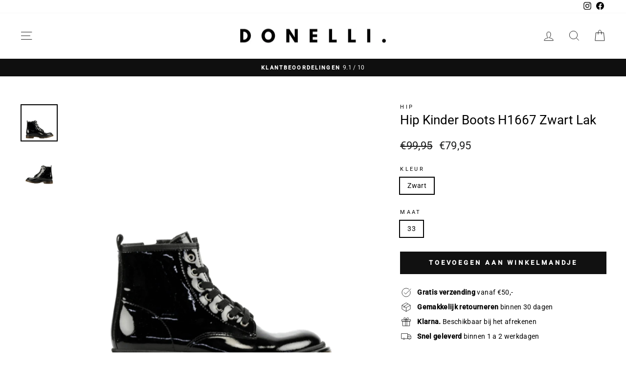

--- FILE ---
content_type: text/html; charset=utf-8
request_url: https://donelli.com/products/hip-kinder-boots-h1667-zwart-lak
body_size: 60108
content:
<!doctype html>
<html class="no-js" lang="nl" dir="ltr">
<head>
	<!-- Added by AVADA SEO Suite -->
	<script>
  const avadaLightJsExclude = ['cdn.nfcube.com', 'assets/ecom.js', 'variant-title-king', 'linked_options_variants', 'smile-loader.js', 'smart-product-filter-search', 'rivo-loyalty-referrals', 'avada-cookie-consent', 'consentmo-gdpr', 'quinn', 'pandectes', 'https://cdn.judge.me/widget/base.js', 'https://cdn.shopify.com/extensions/9701b162-a49a-4971-a7f3-e763ca25e63c/v0.51.0-a241a71/assets/problogger.css', 'https://cdn.shopify.com/extensions/9701b162-a49a-4971-a7f3-e763ca25e63c/v0.51.0-a241a71/assets/owl.carousel.min.css', 'https://cdn.shopify.com/extensions/9701b162-a49a-4971-a7f3-e763ca25e63c/v0.51.0-a241a71/assets/owl.theme.min.css', 'https://cdn.shopify.com/extensions/cc916c05-f30a-4379-8060-5a49782fabe5/table-of-contents-12/assets/theme-extension.umd.js'];
  const avadaLightJsInclude = ['https://www.googletagmanager.com/', 'https://connect.facebook.net/', 'https://business-api.tiktok.com/', 'https://static.klaviyo.com/', 'https://www.google-analytics.com/'];
  window.AVADA_SPEED_BLACKLIST = avadaLightJsInclude.map(item => new RegExp(item, 'i'));
  window.AVADA_SPEED_WHITELIST = avadaLightJsExclude.map(item => new RegExp(item, 'i'));
</script>

<script>
  const isSpeedUpEnable = !1741336261907 || Date.now() < 1741336261907;
  if (isSpeedUpEnable) {
    const avadaSpeedUp=1;
    if(isSpeedUpEnable) {
  function _0x55aa(_0x575858,_0x2fd0be){const _0x30a92f=_0x1cb5();return _0x55aa=function(_0x4e8b41,_0xcd1690){_0x4e8b41=_0x4e8b41-(0xb5e+0xd*0x147+-0x1b1a);let _0x1c09f7=_0x30a92f[_0x4e8b41];return _0x1c09f7;},_0x55aa(_0x575858,_0x2fd0be);}(function(_0x4ad4dc,_0x42545f){const _0x5c7741=_0x55aa,_0x323f4d=_0x4ad4dc();while(!![]){try{const _0x588ea5=parseInt(_0x5c7741(0x10c))/(0xb6f+-0x1853+0xce5)*(-parseInt(_0x5c7741(0x157))/(-0x2363*0x1+0x1dd4+0x591*0x1))+-parseInt(_0x5c7741(0x171))/(0x269b+-0xeb+-0xf*0x283)*(parseInt(_0x5c7741(0x116))/(0x2e1+0x1*0x17b3+-0x110*0x19))+-parseInt(_0x5c7741(0x147))/(-0x1489+-0x312*0x6+0x26fa*0x1)+-parseInt(_0x5c7741(0xfa))/(-0x744+0x1*0xb5d+-0x413)*(-parseInt(_0x5c7741(0x102))/(-0x1e87+0x9e*-0x16+0x2c22))+parseInt(_0x5c7741(0x136))/(0x1e2d+0x1498+-0x1a3*0x1f)+parseInt(_0x5c7741(0x16e))/(0x460+0x1d96+0x3*-0xb4f)*(-parseInt(_0x5c7741(0xe3))/(-0x9ca+-0x1*-0x93f+0x1*0x95))+parseInt(_0x5c7741(0xf8))/(-0x1f73*0x1+0x6*-0x510+0x3dde);if(_0x588ea5===_0x42545f)break;else _0x323f4d['push'](_0x323f4d['shift']());}catch(_0x5d6d7e){_0x323f4d['push'](_0x323f4d['shift']());}}}(_0x1cb5,-0x193549+0x5dc3*-0x31+-0x2f963*-0x13),(function(){const _0x5cb2b4=_0x55aa,_0x23f9e9={'yXGBq':function(_0x237aef,_0x385938){return _0x237aef!==_0x385938;},'XduVF':function(_0x21018d,_0x56ff60){return _0x21018d===_0x56ff60;},'RChnz':_0x5cb2b4(0xf4)+_0x5cb2b4(0xe9)+_0x5cb2b4(0x14a),'TAsuR':function(_0xe21eca,_0x33e114){return _0xe21eca%_0x33e114;},'EvLYw':function(_0x1326ad,_0x261d04){return _0x1326ad!==_0x261d04;},'nnhAQ':_0x5cb2b4(0x107),'swpMF':_0x5cb2b4(0x16d),'plMMu':_0x5cb2b4(0xe8)+_0x5cb2b4(0x135),'PqBPA':function(_0x2ba85c,_0x35b541){return _0x2ba85c<_0x35b541;},'NKPCA':_0x5cb2b4(0xfc),'TINqh':function(_0x4116e3,_0x3ffd02,_0x2c8722){return _0x4116e3(_0x3ffd02,_0x2c8722);},'BAueN':_0x5cb2b4(0x120),'NgloT':_0x5cb2b4(0x14c),'ThSSU':function(_0xeb212a,_0x4341c1){return _0xeb212a+_0x4341c1;},'lDDHN':function(_0x4a1a48,_0x45ebfb){return _0x4a1a48 instanceof _0x45ebfb;},'toAYB':function(_0xcf0fa9,_0xf5fa6a){return _0xcf0fa9 instanceof _0xf5fa6a;},'VMiyW':function(_0x5300e4,_0x44e0f4){return _0x5300e4(_0x44e0f4);},'iyhbw':_0x5cb2b4(0x119),'zuWfR':function(_0x19c3e4,_0x4ee6e8){return _0x19c3e4<_0x4ee6e8;},'vEmrv':function(_0xd798cf,_0x5ea2dd){return _0xd798cf!==_0x5ea2dd;},'yxERj':function(_0x24b03b,_0x5aa292){return _0x24b03b||_0x5aa292;},'MZpwM':_0x5cb2b4(0x110)+_0x5cb2b4(0x109)+'pt','IeUHK':function(_0x5a4c7e,_0x2edf70){return _0x5a4c7e-_0x2edf70;},'Idvge':function(_0x3b526e,_0x36b469){return _0x3b526e<_0x36b469;},'qRwfm':_0x5cb2b4(0x16b)+_0x5cb2b4(0xf1),'CvXDN':function(_0x4b4208,_0x1db216){return _0x4b4208<_0x1db216;},'acPIM':function(_0x7d44b7,_0x3020d2){return _0x7d44b7(_0x3020d2);},'MyLMO':function(_0x22d4b2,_0xe7a6a0){return _0x22d4b2<_0xe7a6a0;},'boDyh':function(_0x176992,_0x346381,_0xab7fc){return _0x176992(_0x346381,_0xab7fc);},'ZANXD':_0x5cb2b4(0x10f)+_0x5cb2b4(0x12a)+_0x5cb2b4(0x142),'CXwRZ':_0x5cb2b4(0x123)+_0x5cb2b4(0x15f),'AuMHM':_0x5cb2b4(0x161),'KUuFZ':_0x5cb2b4(0xe6),'MSwtw':_0x5cb2b4(0x13a),'ERvPB':_0x5cb2b4(0x134),'ycTDj':_0x5cb2b4(0x15b),'Tvhir':_0x5cb2b4(0x154)},_0x469be1=_0x23f9e9[_0x5cb2b4(0x153)],_0x36fe07={'blacklist':window[_0x5cb2b4(0x11f)+_0x5cb2b4(0x115)+'T'],'whitelist':window[_0x5cb2b4(0x11f)+_0x5cb2b4(0x13e)+'T']},_0x26516a={'blacklisted':[]},_0x34e4a6=(_0x2be2f5,_0x25b3b2)=>{const _0x80dd2=_0x5cb2b4;if(_0x2be2f5&&(!_0x25b3b2||_0x23f9e9[_0x80dd2(0x13b)](_0x25b3b2,_0x469be1))&&(!_0x36fe07[_0x80dd2(0x170)]||_0x36fe07[_0x80dd2(0x170)][_0x80dd2(0x151)](_0xa5c7cf=>_0xa5c7cf[_0x80dd2(0x12b)](_0x2be2f5)))&&(!_0x36fe07[_0x80dd2(0x165)]||_0x36fe07[_0x80dd2(0x165)][_0x80dd2(0x156)](_0x4e2570=>!_0x4e2570[_0x80dd2(0x12b)](_0x2be2f5)))&&_0x23f9e9[_0x80dd2(0xf7)](avadaSpeedUp,0x5*0x256+-0x1*0x66c+-0x542+0.5)&&_0x2be2f5[_0x80dd2(0x137)](_0x23f9e9[_0x80dd2(0xe7)])){const _0x413c89=_0x2be2f5[_0x80dd2(0x16c)];return _0x23f9e9[_0x80dd2(0xf7)](_0x23f9e9[_0x80dd2(0x11e)](_0x413c89,-0x1deb*-0x1+0xf13+-0x2cfc),0x1176+-0x78b*0x5+0x1441);}return _0x2be2f5&&(!_0x25b3b2||_0x23f9e9[_0x80dd2(0xed)](_0x25b3b2,_0x469be1))&&(!_0x36fe07[_0x80dd2(0x170)]||_0x36fe07[_0x80dd2(0x170)][_0x80dd2(0x151)](_0x3d689d=>_0x3d689d[_0x80dd2(0x12b)](_0x2be2f5)))&&(!_0x36fe07[_0x80dd2(0x165)]||_0x36fe07[_0x80dd2(0x165)][_0x80dd2(0x156)](_0x26a7b3=>!_0x26a7b3[_0x80dd2(0x12b)](_0x2be2f5)));},_0x11462f=function(_0x42927f){const _0x346823=_0x5cb2b4,_0x5426ae=_0x42927f[_0x346823(0x159)+'te'](_0x23f9e9[_0x346823(0x14e)]);return _0x36fe07[_0x346823(0x170)]&&_0x36fe07[_0x346823(0x170)][_0x346823(0x156)](_0x107b0d=>!_0x107b0d[_0x346823(0x12b)](_0x5426ae))||_0x36fe07[_0x346823(0x165)]&&_0x36fe07[_0x346823(0x165)][_0x346823(0x151)](_0x1e7160=>_0x1e7160[_0x346823(0x12b)](_0x5426ae));},_0x39299f=new MutationObserver(_0x45c995=>{const _0x21802a=_0x5cb2b4,_0x3bc801={'mafxh':function(_0x6f9c57,_0x229989){const _0x9d39b1=_0x55aa;return _0x23f9e9[_0x9d39b1(0xf7)](_0x6f9c57,_0x229989);},'SrchE':_0x23f9e9[_0x21802a(0xe2)],'pvjbV':_0x23f9e9[_0x21802a(0xf6)]};for(let _0x333494=-0x7d7+-0x893+0x106a;_0x23f9e9[_0x21802a(0x158)](_0x333494,_0x45c995[_0x21802a(0x16c)]);_0x333494++){const {addedNodes:_0x1b685b}=_0x45c995[_0x333494];for(let _0x2f087=0x1f03+0x84b+0x1*-0x274e;_0x23f9e9[_0x21802a(0x158)](_0x2f087,_0x1b685b[_0x21802a(0x16c)]);_0x2f087++){const _0x4e5bac=_0x1b685b[_0x2f087];if(_0x23f9e9[_0x21802a(0xf7)](_0x4e5bac[_0x21802a(0x121)],-0x1f3a+-0x1*0x1b93+-0x3*-0x139a)&&_0x23f9e9[_0x21802a(0xf7)](_0x4e5bac[_0x21802a(0x152)],_0x23f9e9[_0x21802a(0xe0)])){const _0x5d9a67=_0x4e5bac[_0x21802a(0x107)],_0x3fb522=_0x4e5bac[_0x21802a(0x16d)];if(_0x23f9e9[_0x21802a(0x103)](_0x34e4a6,_0x5d9a67,_0x3fb522)){_0x26516a[_0x21802a(0x160)+'d'][_0x21802a(0x128)]([_0x4e5bac,_0x4e5bac[_0x21802a(0x16d)]]),_0x4e5bac[_0x21802a(0x16d)]=_0x469be1;const _0x1e52da=function(_0x2c95ff){const _0x359b13=_0x21802a;if(_0x3bc801[_0x359b13(0x118)](_0x4e5bac[_0x359b13(0x159)+'te'](_0x3bc801[_0x359b13(0x166)]),_0x469be1))_0x2c95ff[_0x359b13(0x112)+_0x359b13(0x150)]();_0x4e5bac[_0x359b13(0xec)+_0x359b13(0x130)](_0x3bc801[_0x359b13(0xe4)],_0x1e52da);};_0x4e5bac[_0x21802a(0x12d)+_0x21802a(0x163)](_0x23f9e9[_0x21802a(0xf6)],_0x1e52da),_0x4e5bac[_0x21802a(0x12c)+_0x21802a(0x131)]&&_0x4e5bac[_0x21802a(0x12c)+_0x21802a(0x131)][_0x21802a(0x11a)+'d'](_0x4e5bac);}}}}});_0x39299f[_0x5cb2b4(0x105)](document[_0x5cb2b4(0x10b)+_0x5cb2b4(0x16a)],{'childList':!![],'subtree':!![]});const _0x2910a9=/[|\\{}()\[\]^$+*?.]/g,_0xa9f173=function(..._0x1baa33){const _0x3053cc=_0x5cb2b4,_0x2e6f61={'mMWha':function(_0x158c76,_0x5c404b){const _0x25a05c=_0x55aa;return _0x23f9e9[_0x25a05c(0xf7)](_0x158c76,_0x5c404b);},'BXirI':_0x23f9e9[_0x3053cc(0x141)],'COGok':function(_0x421bf7,_0x55453a){const _0x4fd417=_0x3053cc;return _0x23f9e9[_0x4fd417(0x167)](_0x421bf7,_0x55453a);},'XLSAp':function(_0x193984,_0x35c446){const _0x5bbecf=_0x3053cc;return _0x23f9e9[_0x5bbecf(0xed)](_0x193984,_0x35c446);},'EygRw':function(_0xfbb69c,_0x21b15d){const _0xe5c840=_0x3053cc;return _0x23f9e9[_0xe5c840(0x104)](_0xfbb69c,_0x21b15d);},'xZuNx':_0x23f9e9[_0x3053cc(0x139)],'SBUaW':function(_0x5739bf,_0x2c2fab){const _0x42cbb1=_0x3053cc;return _0x23f9e9[_0x42cbb1(0x172)](_0x5739bf,_0x2c2fab);},'EAoTR':function(_0x123b29,_0x5b29bf){const _0x2828d2=_0x3053cc;return _0x23f9e9[_0x2828d2(0x11d)](_0x123b29,_0x5b29bf);},'cdYdq':_0x23f9e9[_0x3053cc(0x14e)],'WzJcf':_0x23f9e9[_0x3053cc(0xe2)],'nytPK':function(_0x53f733,_0x4ad021){const _0x4f0333=_0x3053cc;return _0x23f9e9[_0x4f0333(0x148)](_0x53f733,_0x4ad021);},'oUrHG':_0x23f9e9[_0x3053cc(0x14d)],'dnxjX':function(_0xed6b5f,_0x573f55){const _0x57aa03=_0x3053cc;return _0x23f9e9[_0x57aa03(0x15a)](_0xed6b5f,_0x573f55);}};_0x23f9e9[_0x3053cc(0x15d)](_0x1baa33[_0x3053cc(0x16c)],-0x1a3*-0x9+-0xf9*0xb+-0x407*0x1)?(_0x36fe07[_0x3053cc(0x170)]=[],_0x36fe07[_0x3053cc(0x165)]=[]):(_0x36fe07[_0x3053cc(0x170)]&&(_0x36fe07[_0x3053cc(0x170)]=_0x36fe07[_0x3053cc(0x170)][_0x3053cc(0x106)](_0xa8e001=>_0x1baa33[_0x3053cc(0x156)](_0x4a8a28=>{const _0x2e425b=_0x3053cc;if(_0x2e6f61[_0x2e425b(0x111)](typeof _0x4a8a28,_0x2e6f61[_0x2e425b(0x155)]))return!_0xa8e001[_0x2e425b(0x12b)](_0x4a8a28);else{if(_0x2e6f61[_0x2e425b(0xeb)](_0x4a8a28,RegExp))return _0x2e6f61[_0x2e425b(0x145)](_0xa8e001[_0x2e425b(0xdf)](),_0x4a8a28[_0x2e425b(0xdf)]());}}))),_0x36fe07[_0x3053cc(0x165)]&&(_0x36fe07[_0x3053cc(0x165)]=[..._0x36fe07[_0x3053cc(0x165)],..._0x1baa33[_0x3053cc(0xff)](_0x4e4c02=>{const _0x7c755c=_0x3053cc;if(_0x23f9e9[_0x7c755c(0xf7)](typeof _0x4e4c02,_0x23f9e9[_0x7c755c(0x141)])){const _0x932437=_0x4e4c02[_0x7c755c(0xea)](_0x2910a9,_0x23f9e9[_0x7c755c(0x16f)]),_0x34e686=_0x23f9e9[_0x7c755c(0xf0)](_0x23f9e9[_0x7c755c(0xf0)]('.*',_0x932437),'.*');if(_0x36fe07[_0x7c755c(0x165)][_0x7c755c(0x156)](_0x21ef9a=>_0x21ef9a[_0x7c755c(0xdf)]()!==_0x34e686[_0x7c755c(0xdf)]()))return new RegExp(_0x34e686);}else{if(_0x23f9e9[_0x7c755c(0x117)](_0x4e4c02,RegExp)){if(_0x36fe07[_0x7c755c(0x165)][_0x7c755c(0x156)](_0x5a3f09=>_0x5a3f09[_0x7c755c(0xdf)]()!==_0x4e4c02[_0x7c755c(0xdf)]()))return _0x4e4c02;}}return null;})[_0x3053cc(0x106)](Boolean)]));const _0x3eeb55=document[_0x3053cc(0x11b)+_0x3053cc(0x10e)](_0x23f9e9[_0x3053cc(0xf0)](_0x23f9e9[_0x3053cc(0xf0)](_0x23f9e9[_0x3053cc(0x122)],_0x469be1),'"]'));for(let _0xf831f7=-0x21aa+-0x1793+0x393d*0x1;_0x23f9e9[_0x3053cc(0x14b)](_0xf831f7,_0x3eeb55[_0x3053cc(0x16c)]);_0xf831f7++){const _0x5868cb=_0x3eeb55[_0xf831f7];_0x23f9e9[_0x3053cc(0x132)](_0x11462f,_0x5868cb)&&(_0x26516a[_0x3053cc(0x160)+'d'][_0x3053cc(0x128)]([_0x5868cb,_0x23f9e9[_0x3053cc(0x14d)]]),_0x5868cb[_0x3053cc(0x12c)+_0x3053cc(0x131)][_0x3053cc(0x11a)+'d'](_0x5868cb));}let _0xdf8cd0=-0x17da+0x2461+-0xc87*0x1;[..._0x26516a[_0x3053cc(0x160)+'d']][_0x3053cc(0x10d)](([_0x226aeb,_0x33eaa7],_0xe33bca)=>{const _0x2aa7bf=_0x3053cc;if(_0x2e6f61[_0x2aa7bf(0x143)](_0x11462f,_0x226aeb)){const _0x41da0d=document[_0x2aa7bf(0x11c)+_0x2aa7bf(0x131)](_0x2e6f61[_0x2aa7bf(0x127)]);for(let _0x6784c7=0xd7b+-0xaa5+-0x2d6;_0x2e6f61[_0x2aa7bf(0x164)](_0x6784c7,_0x226aeb[_0x2aa7bf(0xe5)][_0x2aa7bf(0x16c)]);_0x6784c7++){const _0x4ca758=_0x226aeb[_0x2aa7bf(0xe5)][_0x6784c7];_0x2e6f61[_0x2aa7bf(0x12f)](_0x4ca758[_0x2aa7bf(0x133)],_0x2e6f61[_0x2aa7bf(0x13f)])&&_0x2e6f61[_0x2aa7bf(0x145)](_0x4ca758[_0x2aa7bf(0x133)],_0x2e6f61[_0x2aa7bf(0x100)])&&_0x41da0d[_0x2aa7bf(0xe1)+'te'](_0x4ca758[_0x2aa7bf(0x133)],_0x226aeb[_0x2aa7bf(0xe5)][_0x6784c7][_0x2aa7bf(0x12e)]);}_0x41da0d[_0x2aa7bf(0xe1)+'te'](_0x2e6f61[_0x2aa7bf(0x13f)],_0x226aeb[_0x2aa7bf(0x107)]),_0x41da0d[_0x2aa7bf(0xe1)+'te'](_0x2e6f61[_0x2aa7bf(0x100)],_0x2e6f61[_0x2aa7bf(0x101)](_0x33eaa7,_0x2e6f61[_0x2aa7bf(0x126)])),document[_0x2aa7bf(0x113)][_0x2aa7bf(0x146)+'d'](_0x41da0d),_0x26516a[_0x2aa7bf(0x160)+'d'][_0x2aa7bf(0x162)](_0x2e6f61[_0x2aa7bf(0x13d)](_0xe33bca,_0xdf8cd0),-0x105d*0x2+0x1*-0xeaa+0x2f65),_0xdf8cd0++;}}),_0x36fe07[_0x3053cc(0x170)]&&_0x23f9e9[_0x3053cc(0xf3)](_0x36fe07[_0x3053cc(0x170)][_0x3053cc(0x16c)],0x10f2+-0x1a42+0x951)&&_0x39299f[_0x3053cc(0x15c)]();},_0x4c2397=document[_0x5cb2b4(0x11c)+_0x5cb2b4(0x131)],_0x573f89={'src':Object[_0x5cb2b4(0x14f)+_0x5cb2b4(0xfd)+_0x5cb2b4(0x144)](HTMLScriptElement[_0x5cb2b4(0xf9)],_0x23f9e9[_0x5cb2b4(0x14e)]),'type':Object[_0x5cb2b4(0x14f)+_0x5cb2b4(0xfd)+_0x5cb2b4(0x144)](HTMLScriptElement[_0x5cb2b4(0xf9)],_0x23f9e9[_0x5cb2b4(0xe2)])};document[_0x5cb2b4(0x11c)+_0x5cb2b4(0x131)]=function(..._0x4db605){const _0x1480b5=_0x5cb2b4,_0x3a6982={'KNNxG':function(_0x32fa39,_0x2a57e4,_0x3cc08f){const _0x5ead12=_0x55aa;return _0x23f9e9[_0x5ead12(0x169)](_0x32fa39,_0x2a57e4,_0x3cc08f);}};if(_0x23f9e9[_0x1480b5(0x13b)](_0x4db605[-0x4*-0x376+0x4*0x2f+-0xe94][_0x1480b5(0x140)+'e'](),_0x23f9e9[_0x1480b5(0x139)]))return _0x4c2397[_0x1480b5(0x114)](document)(..._0x4db605);const _0x2f091d=_0x4c2397[_0x1480b5(0x114)](document)(..._0x4db605);try{Object[_0x1480b5(0xf2)+_0x1480b5(0x149)](_0x2f091d,{'src':{..._0x573f89[_0x1480b5(0x107)],'set'(_0x3ae2bc){const _0x5d6fdc=_0x1480b5;_0x3a6982[_0x5d6fdc(0x129)](_0x34e4a6,_0x3ae2bc,_0x2f091d[_0x5d6fdc(0x16d)])&&_0x573f89[_0x5d6fdc(0x16d)][_0x5d6fdc(0x10a)][_0x5d6fdc(0x125)](this,_0x469be1),_0x573f89[_0x5d6fdc(0x107)][_0x5d6fdc(0x10a)][_0x5d6fdc(0x125)](this,_0x3ae2bc);}},'type':{..._0x573f89[_0x1480b5(0x16d)],'get'(){const _0x436e9e=_0x1480b5,_0x4b63b9=_0x573f89[_0x436e9e(0x16d)][_0x436e9e(0xfb)][_0x436e9e(0x125)](this);if(_0x23f9e9[_0x436e9e(0xf7)](_0x4b63b9,_0x469be1)||_0x23f9e9[_0x436e9e(0x103)](_0x34e4a6,this[_0x436e9e(0x107)],_0x4b63b9))return null;return _0x4b63b9;},'set'(_0x174ea3){const _0x1dff57=_0x1480b5,_0xa2fd13=_0x23f9e9[_0x1dff57(0x103)](_0x34e4a6,_0x2f091d[_0x1dff57(0x107)],_0x2f091d[_0x1dff57(0x16d)])?_0x469be1:_0x174ea3;_0x573f89[_0x1dff57(0x16d)][_0x1dff57(0x10a)][_0x1dff57(0x125)](this,_0xa2fd13);}}}),_0x2f091d[_0x1480b5(0xe1)+'te']=function(_0x5b0870,_0x8c60d5){const _0xab22d4=_0x1480b5;if(_0x23f9e9[_0xab22d4(0xf7)](_0x5b0870,_0x23f9e9[_0xab22d4(0xe2)])||_0x23f9e9[_0xab22d4(0xf7)](_0x5b0870,_0x23f9e9[_0xab22d4(0x14e)]))_0x2f091d[_0x5b0870]=_0x8c60d5;else HTMLScriptElement[_0xab22d4(0xf9)][_0xab22d4(0xe1)+'te'][_0xab22d4(0x125)](_0x2f091d,_0x5b0870,_0x8c60d5);};}catch(_0x5a9461){console[_0x1480b5(0x168)](_0x23f9e9[_0x1480b5(0xef)],_0x5a9461);}return _0x2f091d;};const _0x5883c5=[_0x23f9e9[_0x5cb2b4(0xfe)],_0x23f9e9[_0x5cb2b4(0x13c)],_0x23f9e9[_0x5cb2b4(0xf5)],_0x23f9e9[_0x5cb2b4(0x15e)],_0x23f9e9[_0x5cb2b4(0x138)],_0x23f9e9[_0x5cb2b4(0x124)]],_0x4ab8d2=_0x5883c5[_0x5cb2b4(0xff)](_0x439d08=>{return{'type':_0x439d08,'listener':()=>_0xa9f173(),'options':{'passive':!![]}};});_0x4ab8d2[_0x5cb2b4(0x10d)](_0x4d3535=>{const _0x3882ab=_0x5cb2b4;document[_0x3882ab(0x12d)+_0x3882ab(0x163)](_0x4d3535[_0x3882ab(0x16d)],_0x4d3535[_0x3882ab(0xee)],_0x4d3535[_0x3882ab(0x108)]);});}()));function _0x1cb5(){const _0x15f8e0=['ault','some','tagName','CXwRZ','wheel','BXirI','every','6lYvYYX','PqBPA','getAttribu','IeUHK','touchstart','disconnect','Idvge','ERvPB','/blocked','blackliste','keydown','splice','stener','SBUaW','whitelist','SrchE','toAYB','warn','boDyh','ement','script[typ','length','type','346347wGqEBH','NgloT','blacklist','33OVoYHk','zuWfR','toString','NKPCA','setAttribu','swpMF','230EEqEiq','pvjbV','attributes','mousemove','RChnz','beforescri','y.com/exte','replace','COGok','removeEven','EvLYw','listener','ZANXD','ThSSU','e="','defineProp','MyLMO','cdn.shopif','MSwtw','plMMu','XduVF','22621984JRJQxz','prototype','8818116NVbcZr','get','SCRIPT','ertyDescri','AuMHM','map','WzJcf','nytPK','7kiZatp','TINqh','VMiyW','observe','filter','src','options','n/javascri','set','documentEl','478083wuqgQV','forEach','torAll','Avada cann','applicatio','mMWha','preventDef','head','bind','D_BLACKLIS','75496skzGVx','lDDHN','mafxh','script','removeChil','querySelec','createElem','vEmrv','TAsuR','AVADA_SPEE','string','nodeType','qRwfm','javascript','Tvhir','call','oUrHG','xZuNx','push','KNNxG','ot lazy lo','test','parentElem','addEventLi','value','EAoTR','tListener','ent','acPIM','name','touchmove','ptexecute','6968312SmqlIb','includes','ycTDj','iyhbw','touchend','yXGBq','KUuFZ','dnxjX','D_WHITELIS','cdYdq','toLowerCas','BAueN','ad script','EygRw','ptor','XLSAp','appendChil','4975500NoPAFA','yxERj','erties','nsions','CvXDN','\$&','MZpwM','nnhAQ','getOwnProp'];_0x1cb5=function(){return _0x15f8e0;};return _0x1cb5();}
}
    class LightJsLoader{constructor(e){this.jQs=[],this.listener=this.handleListener.bind(this,e),this.scripts=["default","defer","async"].reduce(((e,t)=>({...e,[t]:[]})),{});const t=this;e.forEach((e=>window.addEventListener(e,t.listener,{passive:!0})))}handleListener(e){const t=this;return e.forEach((e=>window.removeEventListener(e,t.listener))),"complete"===document.readyState?this.handleDOM():document.addEventListener("readystatechange",(e=>{if("complete"===e.target.readyState)return setTimeout(t.handleDOM.bind(t),1)}))}async handleDOM(){this.suspendEvent(),this.suspendJQuery(),this.findScripts(),this.preloadScripts();for(const e of Object.keys(this.scripts))await this.replaceScripts(this.scripts[e]);for(const e of["DOMContentLoaded","readystatechange"])await this.requestRepaint(),document.dispatchEvent(new Event("lightJS-"+e));document.lightJSonreadystatechange&&document.lightJSonreadystatechange();for(const e of["DOMContentLoaded","load"])await this.requestRepaint(),window.dispatchEvent(new Event("lightJS-"+e));await this.requestRepaint(),window.lightJSonload&&window.lightJSonload(),await this.requestRepaint(),this.jQs.forEach((e=>e(window).trigger("lightJS-jquery-load"))),window.dispatchEvent(new Event("lightJS-pageshow")),await this.requestRepaint(),window.lightJSonpageshow&&window.lightJSonpageshow()}async requestRepaint(){return new Promise((e=>requestAnimationFrame(e)))}findScripts(){document.querySelectorAll("script[type=lightJs]").forEach((e=>{e.hasAttribute("src")?e.hasAttribute("async")&&e.async?this.scripts.async.push(e):e.hasAttribute("defer")&&e.defer?this.scripts.defer.push(e):this.scripts.default.push(e):this.scripts.default.push(e)}))}preloadScripts(){const e=this,t=Object.keys(this.scripts).reduce(((t,n)=>[...t,...e.scripts[n]]),[]),n=document.createDocumentFragment();t.forEach((e=>{const t=e.getAttribute("src");if(!t)return;const s=document.createElement("link");s.href=t,s.rel="preload",s.as="script",n.appendChild(s)})),document.head.appendChild(n)}async replaceScripts(e){let t;for(;t=e.shift();)await this.requestRepaint(),new Promise((e=>{const n=document.createElement("script");[...t.attributes].forEach((e=>{"type"!==e.nodeName&&n.setAttribute(e.nodeName,e.nodeValue)})),t.hasAttribute("src")?(n.addEventListener("load",e),n.addEventListener("error",e)):(n.text=t.text,e()),t.parentNode.replaceChild(n,t)}))}suspendEvent(){const e={};[{obj:document,name:"DOMContentLoaded"},{obj:window,name:"DOMContentLoaded"},{obj:window,name:"load"},{obj:window,name:"pageshow"},{obj:document,name:"readystatechange"}].map((t=>function(t,n){function s(n){return e[t].list.indexOf(n)>=0?"lightJS-"+n:n}e[t]||(e[t]={list:[n],add:t.addEventListener,remove:t.removeEventListener},t.addEventListener=(...n)=>{n[0]=s(n[0]),e[t].add.apply(t,n)},t.removeEventListener=(...n)=>{n[0]=s(n[0]),e[t].remove.apply(t,n)})}(t.obj,t.name))),[{obj:document,name:"onreadystatechange"},{obj:window,name:"onpageshow"}].map((e=>function(e,t){let n=e[t];Object.defineProperty(e,t,{get:()=>n||function(){},set:s=>{e["lightJS"+t]=n=s}})}(e.obj,e.name)))}suspendJQuery(){const e=this;let t=window.jQuery;Object.defineProperty(window,"jQuery",{get:()=>t,set(n){if(!n||!n.fn||!e.jQs.includes(n))return void(t=n);n.fn.ready=n.fn.init.prototype.ready=e=>{e.bind(document)(n)};const s=n.fn.on;n.fn.on=n.fn.init.prototype.on=function(...e){if(window!==this[0])return s.apply(this,e),this;const t=e=>e.split(" ").map((e=>"load"===e||0===e.indexOf("load.")?"lightJS-jquery-load":e)).join(" ");return"string"==typeof e[0]||e[0]instanceof String?(e[0]=t(e[0]),s.apply(this,e),this):("object"==typeof e[0]&&Object.keys(e[0]).forEach((n=>{delete Object.assign(e[0],{[t(n)]:e[0][n]})[n]})),s.apply(this,e),this)},e.jQs.push(n),t=n}})}}
new LightJsLoader(["keydown","mousemove","touchend","touchmove","touchstart","wheel"]);
  }
</script><!-- meta basic type product --><!-- meta basic type collection -->

	<!-- /Added by AVADA SEO Suite -->
  <meta charset="utf-8">
  <meta http-equiv="X-UA-Compatible" content="IE=edge,chrome=1">
  <meta name="viewport" content="width=device-width,initial-scale=1">
  <meta name="theme-color" content="#111111">
  <link rel="canonical" href="https://donelli.com/products/hip-kinder-boots-h1667-zwart-lak">
  <link rel="preconnect" href="https://cdn.shopify.com" crossorigin>
  <link rel="preconnect" href="https://fonts.shopifycdn.com" crossorigin>
  <link rel="dns-prefetch" href="https://productreviews.shopifycdn.com">
  <link rel="dns-prefetch" href="https://ajax.googleapis.com">
  <link rel="dns-prefetch" href="https://maps.googleapis.com">
  <link rel="dns-prefetch" href="https://maps.gstatic.com"><link rel="shortcut icon" href="//donelli.com/cdn/shop/files/Donelli_FAV_icon_d2c507ef-640a-419d-bb5b-222b34f76202_32x32.webp?v=1712858919" type="image/png" />
  
  <title>Hip Kinder Boots H1667 Zwart Lak | Donelli</title><meta name="description" content="Bekijk de Hip Kinder Boots H1667 Zwart Lak en maak je outfit compleet! ✅ Gratis verzending ✅ Eenvoudig retour ✅ Dé schoenenwinkel van Nederland."><meta property="og:site_name" content="Donelli">
  <meta property="og:url" content="https://donelli.com/products/hip-kinder-boots-h1667-zwart-lak">
  <meta property="og:title" content="Hip Kinder Boots H1667 Zwart Lak">
  <meta property="og:type" content="product">
  <meta property="og:description" content="Wist je dat: Boots niet alleen voor volwassenen zijn? Ook de jonge fashionista&#39;s onder ons kunnen hun hart ophalen met stijlvolle kinderboots, perfect voor elke gelegenheid. Hip Kinder Boots H1667 Zwart Lak omschrijving De Hip Kinder Boots H1667 Zwart Lak zijn de perfecte combinatie van stijl en comfort voor de jonge m"><meta property="og:image" content="http://donelli.com/cdn/shop/files/hip-kinder-boots-h1667-zwart-lak-donelli-1.png?v=1713351262">
    <meta property="og:image:secure_url" content="https://donelli.com/cdn/shop/files/hip-kinder-boots-h1667-zwart-lak-donelli-1.png?v=1713351262">
    <meta property="og:image:width" content="1000">
    <meta property="og:image:height" content="1000"><meta name="twitter:site" content="@">
  <meta name="twitter:card" content="summary_large_image">
  <meta name="twitter:title" content="Hip Kinder Boots H1667 Zwart Lak">
  <meta name="twitter:description" content="Wist je dat: Boots niet alleen voor volwassenen zijn? Ook de jonge fashionista&#39;s onder ons kunnen hun hart ophalen met stijlvolle kinderboots, perfect voor elke gelegenheid. Hip Kinder Boots H1667 Zwart Lak omschrijving De Hip Kinder Boots H1667 Zwart Lak zijn de perfecte combinatie van stijl en comfort voor de jonge m">
<style data-shopify>
  

  
  
  
</style><link href="//donelli.com/cdn/shop/t/18/assets/theme.css?v=40207616068843030691718526315" rel="stylesheet" type="text/css" media="all" />
<style data-shopify>:root {
    --typeHeaderPrimary: "system_ui";
    --typeHeaderFallback: -apple-system, 'Segoe UI', Roboto, 'Helvetica Neue', 'Noto Sans', 'Liberation Sans', Arial, sans-serif, 'Apple Color Emoji', 'Segoe UI Emoji', 'Segoe UI Symbol', 'Noto Color Emoji';
    --typeHeaderSize: 30px;
    --typeHeaderWeight: 400;
    --typeHeaderLineHeight: 1;
    --typeHeaderSpacing: 0.0em;

    --typeBasePrimary:"system_ui";
    --typeBaseFallback:-apple-system, 'Segoe UI', Roboto, 'Helvetica Neue', 'Noto Sans', 'Liberation Sans', Arial, sans-serif, 'Apple Color Emoji', 'Segoe UI Emoji', 'Segoe UI Symbol', 'Noto Color Emoji';
    --typeBaseSize: 14px;
    --typeBaseWeight: 400;
    --typeBaseSpacing: 0.025em;
    --typeBaseLineHeight: 1.4;
    --typeBaselineHeightMinus01: 1.3;

    --typeCollectionTitle: 18px;

    --iconWeight: 2px;
    --iconLinecaps: miter;

    
        --buttonRadius: 0;
    

    --colorGridOverlayOpacity: 0.1;
    }

    .placeholder-content {
    background-image: linear-gradient(100deg, #ffffff 40%, #f7f7f7 63%, #ffffff 79%);
    }</style><style data-shopify>
    h3.Avada-FAQs__title::after {
        content: "Veelgestelde vragen";
        font-size: 20px;
    }
    h3.Avada-FAQs__title {
        font-size: 0 !important;
    }
    @media screen and (max-width: 600px){
      .Avada-FAQs__qa > button {
          padding-right: 25px;
      }
    }
  </style>
    
  <script>
    document.documentElement.className = document.documentElement.className.replace('no-js', 'js');

    window.theme = window.theme || {};
    theme.routes = {
      home: "/",
      cart: "/cart.js",
      cartPage: "/cart",
      cartAdd: "/cart/add.js",
      cartChange: "/cart/change.js",
      search: "/search",
      predictiveSearch: "/search/suggest"
    };
    theme.strings = {
      soldOut: "Uitverkocht",
      unavailable: "Niet beschikbaar",
      inStockLabel: "Op voorraad",
      oneStockLabel: "Lage voorraad - [count] item op voorraad",
      otherStockLabel: "Lage voorraad - [count] items op voorraad",
      willNotShipUntil: "Klaar om te verzenden [date]",
      willBeInStockAfter: "Back in stock [date]",
      waitingForStock: "Backorder, verzending binnenkort",
      savePrice: "Save [saved_amount]",
      cartEmpty: "Je winkelmandje is leeg.",
      cartTermsConfirmation: "Je moet de voorwaarden accepteren om door te gaan",
      searchCollections: "Collecties",
      searchPages: "Pagina\u0026#39;s",
      searchArticles: "Blogs",
      productFrom: "van ",
      maxQuantity: "Je kan maar [quantity] van [title] in je winkelmandje hebben."
    };
    theme.settings = {
      cartType: "drawer",
      isCustomerTemplate: false,
      moneyFormat: "€{{amount_with_comma_separator}}",
      saveType: "dollar",
      productImageSize: "natural",
      productImageCover: false,
      predictiveSearch: true,
      predictiveSearchType: null,
      predictiveSearchVendor: false,
      predictiveSearchPrice: false,
      quickView: false,
      themeName: 'Impulse',
      themeVersion: "7.4.1"
    };
  </script>

  <script>window.performance && window.performance.mark && window.performance.mark('shopify.content_for_header.start');</script><meta name="google-site-verification" content="bHHZqK0_c6xbFYvxC3uTlmGOlsyQ-6XgsymI1EJdzno">
<meta name="facebook-domain-verification" content="3tu4jxqj6zc0wgah93mdeefz3co205">
<meta id="shopify-digital-wallet" name="shopify-digital-wallet" content="/52514619578/digital_wallets/dialog">
<meta name="shopify-checkout-api-token" content="2f1bf039f4d879cadf4fd59b3ad3c885">
<meta id="in-context-paypal-metadata" data-shop-id="52514619578" data-venmo-supported="false" data-environment="production" data-locale="nl_NL" data-paypal-v4="true" data-currency="EUR">
<link rel="alternate" type="application/json+oembed" href="https://donelli.com/products/hip-kinder-boots-h1667-zwart-lak.oembed">
<script async="async" src="/checkouts/internal/preloads.js?locale=nl-NL"></script>
<link rel="preconnect" href="https://shop.app" crossorigin="anonymous">
<script async="async" src="https://shop.app/checkouts/internal/preloads.js?locale=nl-NL&shop_id=52514619578" crossorigin="anonymous"></script>
<script id="apple-pay-shop-capabilities" type="application/json">{"shopId":52514619578,"countryCode":"NL","currencyCode":"EUR","merchantCapabilities":["supports3DS"],"merchantId":"gid:\/\/shopify\/Shop\/52514619578","merchantName":"Donelli","requiredBillingContactFields":["postalAddress","email"],"requiredShippingContactFields":["postalAddress","email"],"shippingType":"shipping","supportedNetworks":["visa","maestro","masterCard","amex"],"total":{"type":"pending","label":"Donelli","amount":"1.00"},"shopifyPaymentsEnabled":true,"supportsSubscriptions":true}</script>
<script id="shopify-features" type="application/json">{"accessToken":"2f1bf039f4d879cadf4fd59b3ad3c885","betas":["rich-media-storefront-analytics"],"domain":"donelli.com","predictiveSearch":true,"shopId":52514619578,"locale":"nl"}</script>
<script>var Shopify = Shopify || {};
Shopify.shop = "donelli.myshopify.com";
Shopify.locale = "nl";
Shopify.currency = {"active":"EUR","rate":"1.0"};
Shopify.country = "NL";
Shopify.theme = {"name":"Impulse 2.0 2024","id":160985284954,"schema_name":"Impulse","schema_version":"7.4.1","theme_store_id":857,"role":"main"};
Shopify.theme.handle = "null";
Shopify.theme.style = {"id":null,"handle":null};
Shopify.cdnHost = "donelli.com/cdn";
Shopify.routes = Shopify.routes || {};
Shopify.routes.root = "/";</script>
<script type="module">!function(o){(o.Shopify=o.Shopify||{}).modules=!0}(window);</script>
<script>!function(o){function n(){var o=[];function n(){o.push(Array.prototype.slice.apply(arguments))}return n.q=o,n}var t=o.Shopify=o.Shopify||{};t.loadFeatures=n(),t.autoloadFeatures=n()}(window);</script>
<script>
  window.ShopifyPay = window.ShopifyPay || {};
  window.ShopifyPay.apiHost = "shop.app\/pay";
  window.ShopifyPay.redirectState = null;
</script>
<script id="shop-js-analytics" type="application/json">{"pageType":"product"}</script>
<script defer="defer" async type="module" src="//donelli.com/cdn/shopifycloud/shop-js/modules/v2/client.init-shop-cart-sync_TYIdXJhk.nl.esm.js"></script>
<script defer="defer" async type="module" src="//donelli.com/cdn/shopifycloud/shop-js/modules/v2/chunk.common_B02BEaEK.esm.js"></script>
<script type="module">
  await import("//donelli.com/cdn/shopifycloud/shop-js/modules/v2/client.init-shop-cart-sync_TYIdXJhk.nl.esm.js");
await import("//donelli.com/cdn/shopifycloud/shop-js/modules/v2/chunk.common_B02BEaEK.esm.js");

  window.Shopify.SignInWithShop?.initShopCartSync?.({"fedCMEnabled":true,"windoidEnabled":true});

</script>
<script>
  window.Shopify = window.Shopify || {};
  if (!window.Shopify.featureAssets) window.Shopify.featureAssets = {};
  window.Shopify.featureAssets['shop-js'] = {"shop-cart-sync":["modules/v2/client.shop-cart-sync_8Rpu-_UE.nl.esm.js","modules/v2/chunk.common_B02BEaEK.esm.js"],"init-fed-cm":["modules/v2/client.init-fed-cm_mABe7vcM.nl.esm.js","modules/v2/chunk.common_B02BEaEK.esm.js"],"init-shop-email-lookup-coordinator":["modules/v2/client.init-shop-email-lookup-coordinator_CqznHedE.nl.esm.js","modules/v2/chunk.common_B02BEaEK.esm.js"],"shop-cash-offers":["modules/v2/client.shop-cash-offers_CXKEkHDq.nl.esm.js","modules/v2/chunk.common_B02BEaEK.esm.js","modules/v2/chunk.modal_6QcigMUN.esm.js"],"init-shop-cart-sync":["modules/v2/client.init-shop-cart-sync_TYIdXJhk.nl.esm.js","modules/v2/chunk.common_B02BEaEK.esm.js"],"init-windoid":["modules/v2/client.init-windoid_B9FTiuQr.nl.esm.js","modules/v2/chunk.common_B02BEaEK.esm.js"],"shop-toast-manager":["modules/v2/client.shop-toast-manager_lLi3KCOD.nl.esm.js","modules/v2/chunk.common_B02BEaEK.esm.js"],"pay-button":["modules/v2/client.pay-button_va9Vr_Ys.nl.esm.js","modules/v2/chunk.common_B02BEaEK.esm.js"],"shop-button":["modules/v2/client.shop-button_K4j7kzWl.nl.esm.js","modules/v2/chunk.common_B02BEaEK.esm.js"],"shop-login-button":["modules/v2/client.shop-login-button_B0KpbGJ7.nl.esm.js","modules/v2/chunk.common_B02BEaEK.esm.js","modules/v2/chunk.modal_6QcigMUN.esm.js"],"avatar":["modules/v2/client.avatar_BTnouDA3.nl.esm.js"],"shop-follow-button":["modules/v2/client.shop-follow-button_BloBojtU.nl.esm.js","modules/v2/chunk.common_B02BEaEK.esm.js","modules/v2/chunk.modal_6QcigMUN.esm.js"],"init-customer-accounts-sign-up":["modules/v2/client.init-customer-accounts-sign-up_Dipxcooh.nl.esm.js","modules/v2/client.shop-login-button_B0KpbGJ7.nl.esm.js","modules/v2/chunk.common_B02BEaEK.esm.js","modules/v2/chunk.modal_6QcigMUN.esm.js"],"init-shop-for-new-customer-accounts":["modules/v2/client.init-shop-for-new-customer-accounts_BgV4ugre.nl.esm.js","modules/v2/client.shop-login-button_B0KpbGJ7.nl.esm.js","modules/v2/chunk.common_B02BEaEK.esm.js","modules/v2/chunk.modal_6QcigMUN.esm.js"],"init-customer-accounts":["modules/v2/client.init-customer-accounts_JAEGtbVJ.nl.esm.js","modules/v2/client.shop-login-button_B0KpbGJ7.nl.esm.js","modules/v2/chunk.common_B02BEaEK.esm.js","modules/v2/chunk.modal_6QcigMUN.esm.js"],"checkout-modal":["modules/v2/client.checkout-modal_C0AEOhe1.nl.esm.js","modules/v2/chunk.common_B02BEaEK.esm.js","modules/v2/chunk.modal_6QcigMUN.esm.js"],"lead-capture":["modules/v2/client.lead-capture_731cNgmN.nl.esm.js","modules/v2/chunk.common_B02BEaEK.esm.js","modules/v2/chunk.modal_6QcigMUN.esm.js"],"shop-login":["modules/v2/client.shop-login_Iz9x3hRr.nl.esm.js","modules/v2/chunk.common_B02BEaEK.esm.js","modules/v2/chunk.modal_6QcigMUN.esm.js"],"payment-terms":["modules/v2/client.payment-terms_bOD5pwv2.nl.esm.js","modules/v2/chunk.common_B02BEaEK.esm.js","modules/v2/chunk.modal_6QcigMUN.esm.js"]};
</script>
<script>(function() {
  var isLoaded = false;
  function asyncLoad() {
    if (isLoaded) return;
    isLoaded = true;
    var urls = ["https:\/\/seo.apps.avada.io\/scripttag\/avada-seo-installed.js?shop=donelli.myshopify.com","https:\/\/cdn1.avada.io\/flying-pages\/module.js?shop=donelli.myshopify.com","https:\/\/cdn.instantbrandpage.lowfruitsolutions.com\/2ffae658029a6f6a19c3a57822f67182\/featured-slider-35eb460fa8c7439c19ede1901ffc41f3.js?shop=donelli.myshopify.com","https:\/\/cdn.instantbrandpage.lowfruitsolutions.com\/2ffae658029a6f6a19c3a57822f67182\/brand-page-7bbe7c8eca4dff40a67179230b242025.js?shop=donelli.myshopify.com","https:\/\/cdn.authorsig.lowfruitsolutions.com\/2ffae658029a6f6a19c3a57822f67182\/author-sig-5d39c00da0a85c22cffaf16bdd961318.js?shop=donelli.myshopify.com"];
    for (var i = 0; i < urls.length; i++) {
      var s = document.createElement('script');
      if ((!1741336261907 || Date.now() < 1741336261907) &&
      (!window.AVADA_SPEED_BLACKLIST || window.AVADA_SPEED_BLACKLIST.some(pattern => pattern.test(s))) &&
      (!window.AVADA_SPEED_WHITELIST || window.AVADA_SPEED_WHITELIST.every(pattern => !pattern.test(s)))) s.type = 'lightJs'; else s.type = 'text/javascript';
      s.async = true;
      s.src = urls[i];
      var x = document.getElementsByTagName('script')[0];
      x.parentNode.insertBefore(s, x);
    }
  };
  if(window.attachEvent) {
    window.attachEvent('onload', asyncLoad);
  } else {
    window.addEventListener('load', asyncLoad, false);
  }
})();</script>
<script id="__st">var __st={"a":52514619578,"offset":3600,"reqid":"d9604e44-4858-42f7-b764-0e6096ccdf42-1764395240","pageurl":"donelli.com\/products\/hip-kinder-boots-h1667-zwart-lak","u":"8659c0dd355c","p":"product","rtyp":"product","rid":8518089769306};</script>
<script>window.ShopifyPaypalV4VisibilityTracking = true;</script>
<script id="captcha-bootstrap">!function(){'use strict';const t='contact',e='account',n='new_comment',o=[[t,t],['blogs',n],['comments',n],[t,'customer']],c=[[e,'customer_login'],[e,'guest_login'],[e,'recover_customer_password'],[e,'create_customer']],r=t=>t.map((([t,e])=>`form[action*='/${t}']:not([data-nocaptcha='true']) input[name='form_type'][value='${e}']`)).join(','),a=t=>()=>t?[...document.querySelectorAll(t)].map((t=>t.form)):[];function s(){const t=[...o],e=r(t);return a(e)}const i='password',u='form_key',d=['recaptcha-v3-token','g-recaptcha-response','h-captcha-response',i],f=()=>{try{return window.sessionStorage}catch{return}},m='__shopify_v',_=t=>t.elements[u];function p(t,e,n=!1){try{const o=window.sessionStorage,c=JSON.parse(o.getItem(e)),{data:r}=function(t){const{data:e,action:n}=t;return t[m]||n?{data:e,action:n}:{data:t,action:n}}(c);for(const[e,n]of Object.entries(r))t.elements[e]&&(t.elements[e].value=n);n&&o.removeItem(e)}catch(o){console.error('form repopulation failed',{error:o})}}const l='form_type',E='cptcha';function T(t){t.dataset[E]=!0}const w=window,h=w.document,L='Shopify',v='ce_forms',y='captcha';let A=!1;((t,e)=>{const n=(g='f06e6c50-85a8-45c8-87d0-21a2b65856fe',I='https://cdn.shopify.com/shopifycloud/storefront-forms-hcaptcha/ce_storefront_forms_captcha_hcaptcha.v1.5.2.iife.js',D={infoText:'Beschermd door hCaptcha',privacyText:'Privacy',termsText:'Voorwaarden'},(t,e,n)=>{const o=w[L][v],c=o.bindForm;if(c)return c(t,g,e,D).then(n);var r;o.q.push([[t,g,e,D],n]),r=I,A||(h.body.append(Object.assign(h.createElement('script'),{id:'captcha-provider',async:!0,src:r})),A=!0)});var g,I,D;w[L]=w[L]||{},w[L][v]=w[L][v]||{},w[L][v].q=[],w[L][y]=w[L][y]||{},w[L][y].protect=function(t,e){n(t,void 0,e),T(t)},Object.freeze(w[L][y]),function(t,e,n,w,h,L){const[v,y,A,g]=function(t,e,n){const i=e?o:[],u=t?c:[],d=[...i,...u],f=r(d),m=r(i),_=r(d.filter((([t,e])=>n.includes(e))));return[a(f),a(m),a(_),s()]}(w,h,L),I=t=>{const e=t.target;return e instanceof HTMLFormElement?e:e&&e.form},D=t=>v().includes(t);t.addEventListener('submit',(t=>{const e=I(t);if(!e)return;const n=D(e)&&!e.dataset.hcaptchaBound&&!e.dataset.recaptchaBound,o=_(e),c=g().includes(e)&&(!o||!o.value);(n||c)&&t.preventDefault(),c&&!n&&(function(t){try{if(!f())return;!function(t){const e=f();if(!e)return;const n=_(t);if(!n)return;const o=n.value;o&&e.removeItem(o)}(t);const e=Array.from(Array(32),(()=>Math.random().toString(36)[2])).join('');!function(t,e){_(t)||t.append(Object.assign(document.createElement('input'),{type:'hidden',name:u})),t.elements[u].value=e}(t,e),function(t,e){const n=f();if(!n)return;const o=[...t.querySelectorAll(`input[type='${i}']`)].map((({name:t})=>t)),c=[...d,...o],r={};for(const[a,s]of new FormData(t).entries())c.includes(a)||(r[a]=s);n.setItem(e,JSON.stringify({[m]:1,action:t.action,data:r}))}(t,e)}catch(e){console.error('failed to persist form',e)}}(e),e.submit())}));const S=(t,e)=>{t&&!t.dataset[E]&&(n(t,e.some((e=>e===t))),T(t))};for(const o of['focusin','change'])t.addEventListener(o,(t=>{const e=I(t);D(e)&&S(e,y())}));const B=e.get('form_key'),M=e.get(l),P=B&&M;t.addEventListener('DOMContentLoaded',(()=>{const t=y();if(P)for(const e of t)e.elements[l].value===M&&p(e,B);[...new Set([...A(),...v().filter((t=>'true'===t.dataset.shopifyCaptcha))])].forEach((e=>S(e,t)))}))}(h,new URLSearchParams(w.location.search),n,t,e,['guest_login'])})(!0,!0)}();</script>
<script integrity="sha256-52AcMU7V7pcBOXWImdc/TAGTFKeNjmkeM1Pvks/DTgc=" data-source-attribution="shopify.loadfeatures" defer="defer" src="//donelli.com/cdn/shopifycloud/storefront/assets/storefront/load_feature-81c60534.js" crossorigin="anonymous"></script>
<script crossorigin="anonymous" defer="defer" src="//donelli.com/cdn/shopifycloud/storefront/assets/shopify_pay/storefront-65b4c6d7.js?v=20250812"></script>
<script data-source-attribution="shopify.dynamic_checkout.dynamic.init">var Shopify=Shopify||{};Shopify.PaymentButton=Shopify.PaymentButton||{isStorefrontPortableWallets:!0,init:function(){window.Shopify.PaymentButton.init=function(){};var t=document.createElement("script");t.src="https://donelli.com/cdn/shopifycloud/portable-wallets/latest/portable-wallets.nl.js",t.type="module",document.head.appendChild(t)}};
</script>
<script data-source-attribution="shopify.dynamic_checkout.buyer_consent">
  function portableWalletsHideBuyerConsent(e){var t=document.getElementById("shopify-buyer-consent"),n=document.getElementById("shopify-subscription-policy-button");t&&n&&(t.classList.add("hidden"),t.setAttribute("aria-hidden","true"),n.removeEventListener("click",e))}function portableWalletsShowBuyerConsent(e){var t=document.getElementById("shopify-buyer-consent"),n=document.getElementById("shopify-subscription-policy-button");t&&n&&(t.classList.remove("hidden"),t.removeAttribute("aria-hidden"),n.addEventListener("click",e))}window.Shopify?.PaymentButton&&(window.Shopify.PaymentButton.hideBuyerConsent=portableWalletsHideBuyerConsent,window.Shopify.PaymentButton.showBuyerConsent=portableWalletsShowBuyerConsent);
</script>
<script data-source-attribution="shopify.dynamic_checkout.cart.bootstrap">document.addEventListener("DOMContentLoaded",(function(){function t(){return document.querySelector("shopify-accelerated-checkout-cart, shopify-accelerated-checkout")}if(t())Shopify.PaymentButton.init();else{new MutationObserver((function(e,n){t()&&(Shopify.PaymentButton.init(),n.disconnect())})).observe(document.body,{childList:!0,subtree:!0})}}));
</script>
<link id="shopify-accelerated-checkout-styles" rel="stylesheet" media="screen" href="https://donelli.com/cdn/shopifycloud/portable-wallets/latest/accelerated-checkout-backwards-compat.css" crossorigin="anonymous">
<style id="shopify-accelerated-checkout-cart">
        #shopify-buyer-consent {
  margin-top: 1em;
  display: inline-block;
  width: 100%;
}

#shopify-buyer-consent.hidden {
  display: none;
}

#shopify-subscription-policy-button {
  background: none;
  border: none;
  padding: 0;
  text-decoration: underline;
  font-size: inherit;
  cursor: pointer;
}

#shopify-subscription-policy-button::before {
  box-shadow: none;
}

      </style>

<script>window.performance && window.performance.mark && window.performance.mark('shopify.content_for_header.end');</script>

  <script src="//donelli.com/cdn/shop/t/18/assets/vendor-scripts-v11.js" defer="defer"></script><link rel="stylesheet" href="//donelli.com/cdn/shop/t/18/assets/country-flags.css"><script src="//donelli.com/cdn/shop/t/18/assets/theme.js?v=179547590526820640691714406885" defer="defer"></script>
<!-- BEGIN app block: shopify://apps/avada-seo-suite/blocks/avada-seo/15507c6e-1aa3-45d3-b698-7e175e033440 --><script>
  window.AVADA_SEO_ENABLED = true;
</script><!-- BEGIN app snippet: avada-broken-link-manager --><!-- END app snippet --><!-- BEGIN app snippet: avada-seo-site --><meta name="google-site-verification" content="c-vQdYhT88Ll3AN4O71GQhiRYZ-0uld8GFzO7F8foFA" /><meta name="" content="" /><meta name="" content="" /><meta name="" content="" /><meta name="" content="" /><!-- END app snippet --><!-- BEGIN app snippet: avada-robot-onpage --><!-- Avada SEO Robot Onpage -->












<!-- END app snippet --><!-- BEGIN app snippet: avada-frequently-asked-questions -->







<!-- END app snippet --><!-- BEGIN app snippet: avada-custom-css --> <!-- BEGIN Avada SEO custom CSS END -->


<!-- END Avada SEO custom CSS END -->
<!-- END app snippet --><!-- BEGIN app snippet: avada-blog-posts-and-article --><!-- END app snippet --><!-- BEGIN app snippet: avada-homepage --><!-- END app snippet --><!-- BEGIN app snippet: avada-local-business -->




  

  

<!-- END app snippet --><!-- BEGIN app snippet: avada-product-and-collection --><script>
    console.log('productAndCollection', {"handlingTimeMin":"0","showShippingDetails":true,"country":"NL","showStockStatus":true,"handlingTimeUnit":"DAY","showReturnPolicy":true,"transitTimeMax":"1","applicableCountry":"NL","returnDay":"30","returnFees":"https:\/\/schema.org\/ReturnFeesCustomerResponsibility","priceValidUntil":"2030-01-01","handlingTimeMax":"1","returnMethod":"https:\/\/schema.org\/ReturnByMail","priceValidUntilEnable":false,"transitTimeUnit":"DAY","price":"0","transitTimeMin":"0","currency":"EU","returnPolicyCategory":"https:\/\/schema.org\/MerchantReturnFiniteReturnWindow","selected":[],"status":true});
  </script><script type="application/ld+json">
  {
    "@context": "https://schema.org",
    "@type": "ProductGroup",
    "@id": "https://donelli.com/products/hip-kinder-boots-h1667-zwart-lak",
    "name": "Hip Kinder Boots H1667 Zwart Lak",
    "description": "\n  \n  Wist je dat: Boots niet alleen voor volwassenen zijn? Ook de jonge fashionista's onder ons kunnen hun hart ophalen met stijlvolle kinderboots, perfect voor elke gelegenheid.\n\n  Hip Kinder Boots H1667 Zwart Lak omschrijving\n  De Hip Kinder Boots H1667 Zwart Lak zijn de perfecte combinatie van stijl en comfort voor de jonge modebewuste drager. Gemaakt van hoogwaardig leer, bieden deze boots niet alleen duurzaamheid maar ook een chique uitstraling dankzij de glanzende lakafwerking. De praktische ritssluiting zorgt voor een gemakkelijke instap, waardoor ze ideaal zijn voor kinderen die graag zelfstandig hun schoenen aantrekken. Deze boots zijn een must-have in de garderobe van elk kind, perfect voor school, uitjes of speciale gelegenheden.\n\n  Kies voor Hip Kinder Boots H1667 Zwart Lak\n  Wil je jouw kind modieus en comfortabel tegelijk kleden? Kies dan voor de Hip Kinder Boots H1667 Zwart Lak. Deze boots zijn speciaal ontworpen voor de jonge trendsetters.\n  \n    Gemaakt van hoogwaardig leer voor duurzaamheid en comfort.\n    Lakafwerking voor een stijlvolle, opvallende look.\n    Handige ritssluiting voor een makkelijke instap en zelfstandig gebruik.\n  \n  Met deze boots maakt je kind altijd een fashion statement, of het nu op school is of tijdens een familiefeestje. De combinatie van stijl, comfort en kwaliteit maken de Hip Kinder Boots H1667 Zwart Lak de ideale keuze voor elk kind dat er graag op zijn best uitziet. Voeg ze vandaag nog toe aan de schoenencollectie van je kind voor een tijdloze, chique uitstraling!\n"
,"productGroupID": "8518089769306","brand": {
        "@type": "Brand",
        "name": "Hip"
      },"hasVariant": [{
          "@type": "Product","productGroupID": "8518089769306","image": "https://donelli.com/cdn/shop/files/hip-kinder-boots-h1667-zwart-lak-donelli-1.png?v=1713351262"
          ,"name": "Zwart / 30 Hip Kinder Boots H1667 Zwart Lak"
          ,"description": "\n  \n  Wist je dat: Boots niet alleen voor volwassenen zijn? Ook de jonge fashionista's onder ons kunnen hun hart ophalen met stijlvolle kinderboots, perfect voor elke gelegenheid.\n\n  Hip Kinder Boots H1667 Zwart Lak omschrijving\n  De Hip Kinder Boots H1667 Zwart Lak zijn de perfecte combinatie van stijl en comfort voor de jonge modebewuste drager. Gemaakt van hoogwaardig leer, bieden deze boots niet alleen duurzaamheid maar ook een chique uitstraling dankzij de glanzende lakafwerking. De praktische ritssluiting zorgt voor een gemakkelijke instap, waardoor ze ideaal zijn voor kinderen die graag zelfstandig hun schoenen aantrekken. Deze boots zijn een must-have in de garderobe van elk kind, perfect voor school, uitjes of speciale gelegenheden.\n\n  Kies voor Hip Kinder Boots H1667 Zwart Lak\n  Wil je jouw kind modieus en comfortabel tegelijk kleden? Kies dan voor de Hip Kinder Boots H1667 Zwart Lak. Deze boots zijn speciaal ontworpen voor de jonge trendsetters.\n  \n    Gemaakt van hoogwaardig leer voor duurzaamheid en comfort.\n    Lakafwerking voor een stijlvolle, opvallende look.\n    Handige ritssluiting voor een makkelijke instap en zelfstandig gebruik.\n  \n  Met deze boots maakt je kind altijd een fashion statement, of het nu op school is of tijdens een familiefeestje. De combinatie van stijl, comfort en kwaliteit maken de Hip Kinder Boots H1667 Zwart Lak de ideale keuze voor elk kind dat er graag op zijn best uitziet. Voeg ze vandaag nog toe aan de schoenencollectie van je kind voor een tijdloze, chique uitstraling!\n"
          

,"shippingDetails": {
            "@type": "OfferShippingDetails",
            "shippingRate": {
              "@type": "MonetaryAmount",
              "value": 0,
              "currency": "EU"
            },
            "shippingDestination": {
              "@type": "DefinedRegion",
              "addressCountry": "NL"
            },
            "deliveryTime": {
              "@type": "ShippingDeliveryTime",
              "handlingTime": {
                "@type": "QuantitativeValue",
                "minValue": 0,
                "maxValue": 1,
                "unitCode": "DAY"
              },
              "transitTime": {
                "@type": "QuantitativeValue",
                "minValue": 0,
                "maxValue": 1,
                "unitCode": "DAY"
              }
            }
          },"offers": {
            "@type": "Offer",
            "price": 99.95,
            "priceCurrency": "EUR",
            "itemCondition": "https://schema.org/NewCondition","availability": "https://schema.org/OutOfStock","url": "https://donelli.com/products/hip-kinder-boots-h1667-zwart-lak?variant=47001228345690","shippingDetails": {
              "@type": "OfferShippingDetails",
              "shippingRate": {
                "@type": "MonetaryAmount",
                "value": 0,
                "currency": "EU"
              },
              "shippingDestination": {
                "@type": "DefinedRegion",
                "addressCountry": "NL"
              },
              "deliveryTime": {
                "@type": "ShippingDeliveryTime",
                "handlingTime": {
                  "@type": "QuantitativeValue",
                  "minValue": 0,
                  "maxValue": 1,
                  "unitCode": "DAY"
                },
                "transitTime": {
                  "@type": "QuantitativeValue",
                  "minValue": 0,
                  "maxValue": 1,
                  "unitCode": "DAY"
                }
              }
            },"hasMerchantReturnPolicy": {
              "@type": "MerchantReturnPolicy"
              ,"applicableCountry": "NL"
              ,"returnPolicyCategory": "https://schema.org/MerchantReturnFiniteReturnWindow"
              ,"merchantReturnDays": 30
              ,"returnMethod": "https://schema.org/ReturnByMail"
               ,"refundType": "","returnFees": "https://schema.org/ReturnFeesCustomerResponsibility"
            }}
        },{
          "@type": "Product","productGroupID": "8518089769306","image": "https://donelli.com/cdn/shop/files/hip-kinder-boots-h1667-zwart-lak-donelli-1.png?v=1713351262"
          ,"name": "Zwart / 31 Hip Kinder Boots H1667 Zwart Lak"
          ,"description": "\n  \n  Wist je dat: Boots niet alleen voor volwassenen zijn? Ook de jonge fashionista's onder ons kunnen hun hart ophalen met stijlvolle kinderboots, perfect voor elke gelegenheid.\n\n  Hip Kinder Boots H1667 Zwart Lak omschrijving\n  De Hip Kinder Boots H1667 Zwart Lak zijn de perfecte combinatie van stijl en comfort voor de jonge modebewuste drager. Gemaakt van hoogwaardig leer, bieden deze boots niet alleen duurzaamheid maar ook een chique uitstraling dankzij de glanzende lakafwerking. De praktische ritssluiting zorgt voor een gemakkelijke instap, waardoor ze ideaal zijn voor kinderen die graag zelfstandig hun schoenen aantrekken. Deze boots zijn een must-have in de garderobe van elk kind, perfect voor school, uitjes of speciale gelegenheden.\n\n  Kies voor Hip Kinder Boots H1667 Zwart Lak\n  Wil je jouw kind modieus en comfortabel tegelijk kleden? Kies dan voor de Hip Kinder Boots H1667 Zwart Lak. Deze boots zijn speciaal ontworpen voor de jonge trendsetters.\n  \n    Gemaakt van hoogwaardig leer voor duurzaamheid en comfort.\n    Lakafwerking voor een stijlvolle, opvallende look.\n    Handige ritssluiting voor een makkelijke instap en zelfstandig gebruik.\n  \n  Met deze boots maakt je kind altijd een fashion statement, of het nu op school is of tijdens een familiefeestje. De combinatie van stijl, comfort en kwaliteit maken de Hip Kinder Boots H1667 Zwart Lak de ideale keuze voor elk kind dat er graag op zijn best uitziet. Voeg ze vandaag nog toe aan de schoenencollectie van je kind voor een tijdloze, chique uitstraling!\n"
          

,"shippingDetails": {
            "@type": "OfferShippingDetails",
            "shippingRate": {
              "@type": "MonetaryAmount",
              "value": 0,
              "currency": "EU"
            },
            "shippingDestination": {
              "@type": "DefinedRegion",
              "addressCountry": "NL"
            },
            "deliveryTime": {
              "@type": "ShippingDeliveryTime",
              "handlingTime": {
                "@type": "QuantitativeValue",
                "minValue": 0,
                "maxValue": 1,
                "unitCode": "DAY"
              },
              "transitTime": {
                "@type": "QuantitativeValue",
                "minValue": 0,
                "maxValue": 1,
                "unitCode": "DAY"
              }
            }
          },"offers": {
            "@type": "Offer",
            "price": 99.95,
            "priceCurrency": "EUR",
            "itemCondition": "https://schema.org/NewCondition","availability": "https://schema.org/OutOfStock","url": "https://donelli.com/products/hip-kinder-boots-h1667-zwart-lak?variant=47001228378458","shippingDetails": {
              "@type": "OfferShippingDetails",
              "shippingRate": {
                "@type": "MonetaryAmount",
                "value": 0,
                "currency": "EU"
              },
              "shippingDestination": {
                "@type": "DefinedRegion",
                "addressCountry": "NL"
              },
              "deliveryTime": {
                "@type": "ShippingDeliveryTime",
                "handlingTime": {
                  "@type": "QuantitativeValue",
                  "minValue": 0,
                  "maxValue": 1,
                  "unitCode": "DAY"
                },
                "transitTime": {
                  "@type": "QuantitativeValue",
                  "minValue": 0,
                  "maxValue": 1,
                  "unitCode": "DAY"
                }
              }
            },"hasMerchantReturnPolicy": {
              "@type": "MerchantReturnPolicy"
              ,"applicableCountry": "NL"
              ,"returnPolicyCategory": "https://schema.org/MerchantReturnFiniteReturnWindow"
              ,"merchantReturnDays": 30
              ,"returnMethod": "https://schema.org/ReturnByMail"
               ,"refundType": "","returnFees": "https://schema.org/ReturnFeesCustomerResponsibility"
            }}
        },{
          "@type": "Product","productGroupID": "8518089769306","image": "https://donelli.com/cdn/shop/files/hip-kinder-boots-h1667-zwart-lak-donelli-1.png?v=1713351262"
          ,"name": "Zwart / 32 Hip Kinder Boots H1667 Zwart Lak"
          ,"description": "\n  \n  Wist je dat: Boots niet alleen voor volwassenen zijn? Ook de jonge fashionista's onder ons kunnen hun hart ophalen met stijlvolle kinderboots, perfect voor elke gelegenheid.\n\n  Hip Kinder Boots H1667 Zwart Lak omschrijving\n  De Hip Kinder Boots H1667 Zwart Lak zijn de perfecte combinatie van stijl en comfort voor de jonge modebewuste drager. Gemaakt van hoogwaardig leer, bieden deze boots niet alleen duurzaamheid maar ook een chique uitstraling dankzij de glanzende lakafwerking. De praktische ritssluiting zorgt voor een gemakkelijke instap, waardoor ze ideaal zijn voor kinderen die graag zelfstandig hun schoenen aantrekken. Deze boots zijn een must-have in de garderobe van elk kind, perfect voor school, uitjes of speciale gelegenheden.\n\n  Kies voor Hip Kinder Boots H1667 Zwart Lak\n  Wil je jouw kind modieus en comfortabel tegelijk kleden? Kies dan voor de Hip Kinder Boots H1667 Zwart Lak. Deze boots zijn speciaal ontworpen voor de jonge trendsetters.\n  \n    Gemaakt van hoogwaardig leer voor duurzaamheid en comfort.\n    Lakafwerking voor een stijlvolle, opvallende look.\n    Handige ritssluiting voor een makkelijke instap en zelfstandig gebruik.\n  \n  Met deze boots maakt je kind altijd een fashion statement, of het nu op school is of tijdens een familiefeestje. De combinatie van stijl, comfort en kwaliteit maken de Hip Kinder Boots H1667 Zwart Lak de ideale keuze voor elk kind dat er graag op zijn best uitziet. Voeg ze vandaag nog toe aan de schoenencollectie van je kind voor een tijdloze, chique uitstraling!\n"
          

,"shippingDetails": {
            "@type": "OfferShippingDetails",
            "shippingRate": {
              "@type": "MonetaryAmount",
              "value": 0,
              "currency": "EU"
            },
            "shippingDestination": {
              "@type": "DefinedRegion",
              "addressCountry": "NL"
            },
            "deliveryTime": {
              "@type": "ShippingDeliveryTime",
              "handlingTime": {
                "@type": "QuantitativeValue",
                "minValue": 0,
                "maxValue": 1,
                "unitCode": "DAY"
              },
              "transitTime": {
                "@type": "QuantitativeValue",
                "minValue": 0,
                "maxValue": 1,
                "unitCode": "DAY"
              }
            }
          },"offers": {
            "@type": "Offer",
            "price": 99.95,
            "priceCurrency": "EUR",
            "itemCondition": "https://schema.org/NewCondition","availability": "https://schema.org/OutOfStock","url": "https://donelli.com/products/hip-kinder-boots-h1667-zwart-lak?variant=47001228411226","shippingDetails": {
              "@type": "OfferShippingDetails",
              "shippingRate": {
                "@type": "MonetaryAmount",
                "value": 0,
                "currency": "EU"
              },
              "shippingDestination": {
                "@type": "DefinedRegion",
                "addressCountry": "NL"
              },
              "deliveryTime": {
                "@type": "ShippingDeliveryTime",
                "handlingTime": {
                  "@type": "QuantitativeValue",
                  "minValue": 0,
                  "maxValue": 1,
                  "unitCode": "DAY"
                },
                "transitTime": {
                  "@type": "QuantitativeValue",
                  "minValue": 0,
                  "maxValue": 1,
                  "unitCode": "DAY"
                }
              }
            },"hasMerchantReturnPolicy": {
              "@type": "MerchantReturnPolicy"
              ,"applicableCountry": "NL"
              ,"returnPolicyCategory": "https://schema.org/MerchantReturnFiniteReturnWindow"
              ,"merchantReturnDays": 30
              ,"returnMethod": "https://schema.org/ReturnByMail"
               ,"refundType": "","returnFees": "https://schema.org/ReturnFeesCustomerResponsibility"
            }}
        },{
          "@type": "Product","productGroupID": "8518089769306","image": "https://donelli.com/cdn/shop/files/hip-kinder-boots-h1667-zwart-lak-donelli-1.png?v=1713351262"
          ,"name": "Zwart / 33 Hip Kinder Boots H1667 Zwart Lak"
          ,"description": "\n  \n  Wist je dat: Boots niet alleen voor volwassenen zijn? Ook de jonge fashionista's onder ons kunnen hun hart ophalen met stijlvolle kinderboots, perfect voor elke gelegenheid.\n\n  Hip Kinder Boots H1667 Zwart Lak omschrijving\n  De Hip Kinder Boots H1667 Zwart Lak zijn de perfecte combinatie van stijl en comfort voor de jonge modebewuste drager. Gemaakt van hoogwaardig leer, bieden deze boots niet alleen duurzaamheid maar ook een chique uitstraling dankzij de glanzende lakafwerking. De praktische ritssluiting zorgt voor een gemakkelijke instap, waardoor ze ideaal zijn voor kinderen die graag zelfstandig hun schoenen aantrekken. Deze boots zijn een must-have in de garderobe van elk kind, perfect voor school, uitjes of speciale gelegenheden.\n\n  Kies voor Hip Kinder Boots H1667 Zwart Lak\n  Wil je jouw kind modieus en comfortabel tegelijk kleden? Kies dan voor de Hip Kinder Boots H1667 Zwart Lak. Deze boots zijn speciaal ontworpen voor de jonge trendsetters.\n  \n    Gemaakt van hoogwaardig leer voor duurzaamheid en comfort.\n    Lakafwerking voor een stijlvolle, opvallende look.\n    Handige ritssluiting voor een makkelijke instap en zelfstandig gebruik.\n  \n  Met deze boots maakt je kind altijd een fashion statement, of het nu op school is of tijdens een familiefeestje. De combinatie van stijl, comfort en kwaliteit maken de Hip Kinder Boots H1667 Zwart Lak de ideale keuze voor elk kind dat er graag op zijn best uitziet. Voeg ze vandaag nog toe aan de schoenencollectie van je kind voor een tijdloze, chique uitstraling!\n"
          

,"shippingDetails": {
            "@type": "OfferShippingDetails",
            "shippingRate": {
              "@type": "MonetaryAmount",
              "value": 0,
              "currency": "EU"
            },
            "shippingDestination": {
              "@type": "DefinedRegion",
              "addressCountry": "NL"
            },
            "deliveryTime": {
              "@type": "ShippingDeliveryTime",
              "handlingTime": {
                "@type": "QuantitativeValue",
                "minValue": 0,
                "maxValue": 1,
                "unitCode": "DAY"
              },
              "transitTime": {
                "@type": "QuantitativeValue",
                "minValue": 0,
                "maxValue": 1,
                "unitCode": "DAY"
              }
            }
          },"offers": {
            "@type": "Offer",
            "price": 79.95,
            "priceCurrency": "EUR",
            "itemCondition": "https://schema.org/NewCondition","availability": "https://schema.org/InStock","url": "https://donelli.com/products/hip-kinder-boots-h1667-zwart-lak?variant=47001228443994","shippingDetails": {
              "@type": "OfferShippingDetails",
              "shippingRate": {
                "@type": "MonetaryAmount",
                "value": 0,
                "currency": "EU"
              },
              "shippingDestination": {
                "@type": "DefinedRegion",
                "addressCountry": "NL"
              },
              "deliveryTime": {
                "@type": "ShippingDeliveryTime",
                "handlingTime": {
                  "@type": "QuantitativeValue",
                  "minValue": 0,
                  "maxValue": 1,
                  "unitCode": "DAY"
                },
                "transitTime": {
                  "@type": "QuantitativeValue",
                  "minValue": 0,
                  "maxValue": 1,
                  "unitCode": "DAY"
                }
              }
            },"hasMerchantReturnPolicy": {
              "@type": "MerchantReturnPolicy"
              ,"applicableCountry": "NL"
              ,"returnPolicyCategory": "https://schema.org/MerchantReturnFiniteReturnWindow"
              ,"merchantReturnDays": 30
              ,"returnMethod": "https://schema.org/ReturnByMail"
               ,"refundType": "","returnFees": "https://schema.org/ReturnFeesCustomerResponsibility"
            }}
        },{
          "@type": "Product","productGroupID": "8518089769306","image": "https://donelli.com/cdn/shop/files/hip-kinder-boots-h1667-zwart-lak-donelli-1.png?v=1713351262"
          ,"name": "Zwart / 34 Hip Kinder Boots H1667 Zwart Lak"
          ,"description": "\n  \n  Wist je dat: Boots niet alleen voor volwassenen zijn? Ook de jonge fashionista's onder ons kunnen hun hart ophalen met stijlvolle kinderboots, perfect voor elke gelegenheid.\n\n  Hip Kinder Boots H1667 Zwart Lak omschrijving\n  De Hip Kinder Boots H1667 Zwart Lak zijn de perfecte combinatie van stijl en comfort voor de jonge modebewuste drager. Gemaakt van hoogwaardig leer, bieden deze boots niet alleen duurzaamheid maar ook een chique uitstraling dankzij de glanzende lakafwerking. De praktische ritssluiting zorgt voor een gemakkelijke instap, waardoor ze ideaal zijn voor kinderen die graag zelfstandig hun schoenen aantrekken. Deze boots zijn een must-have in de garderobe van elk kind, perfect voor school, uitjes of speciale gelegenheden.\n\n  Kies voor Hip Kinder Boots H1667 Zwart Lak\n  Wil je jouw kind modieus en comfortabel tegelijk kleden? Kies dan voor de Hip Kinder Boots H1667 Zwart Lak. Deze boots zijn speciaal ontworpen voor de jonge trendsetters.\n  \n    Gemaakt van hoogwaardig leer voor duurzaamheid en comfort.\n    Lakafwerking voor een stijlvolle, opvallende look.\n    Handige ritssluiting voor een makkelijke instap en zelfstandig gebruik.\n  \n  Met deze boots maakt je kind altijd een fashion statement, of het nu op school is of tijdens een familiefeestje. De combinatie van stijl, comfort en kwaliteit maken de Hip Kinder Boots H1667 Zwart Lak de ideale keuze voor elk kind dat er graag op zijn best uitziet. Voeg ze vandaag nog toe aan de schoenencollectie van je kind voor een tijdloze, chique uitstraling!\n"
          

,"shippingDetails": {
            "@type": "OfferShippingDetails",
            "shippingRate": {
              "@type": "MonetaryAmount",
              "value": 0,
              "currency": "EU"
            },
            "shippingDestination": {
              "@type": "DefinedRegion",
              "addressCountry": "NL"
            },
            "deliveryTime": {
              "@type": "ShippingDeliveryTime",
              "handlingTime": {
                "@type": "QuantitativeValue",
                "minValue": 0,
                "maxValue": 1,
                "unitCode": "DAY"
              },
              "transitTime": {
                "@type": "QuantitativeValue",
                "minValue": 0,
                "maxValue": 1,
                "unitCode": "DAY"
              }
            }
          },"offers": {
            "@type": "Offer",
            "price": 99.95,
            "priceCurrency": "EUR",
            "itemCondition": "https://schema.org/NewCondition","availability": "https://schema.org/OutOfStock","url": "https://donelli.com/products/hip-kinder-boots-h1667-zwart-lak?variant=47001228476762","shippingDetails": {
              "@type": "OfferShippingDetails",
              "shippingRate": {
                "@type": "MonetaryAmount",
                "value": 0,
                "currency": "EU"
              },
              "shippingDestination": {
                "@type": "DefinedRegion",
                "addressCountry": "NL"
              },
              "deliveryTime": {
                "@type": "ShippingDeliveryTime",
                "handlingTime": {
                  "@type": "QuantitativeValue",
                  "minValue": 0,
                  "maxValue": 1,
                  "unitCode": "DAY"
                },
                "transitTime": {
                  "@type": "QuantitativeValue",
                  "minValue": 0,
                  "maxValue": 1,
                  "unitCode": "DAY"
                }
              }
            },"hasMerchantReturnPolicy": {
              "@type": "MerchantReturnPolicy"
              ,"applicableCountry": "NL"
              ,"returnPolicyCategory": "https://schema.org/MerchantReturnFiniteReturnWindow"
              ,"merchantReturnDays": 30
              ,"returnMethod": "https://schema.org/ReturnByMail"
               ,"refundType": "","returnFees": "https://schema.org/ReturnFeesCustomerResponsibility"
            }}
        },{
          "@type": "Product","productGroupID": "8518089769306","image": "https://donelli.com/cdn/shop/files/hip-kinder-boots-h1667-zwart-lak-donelli-1.png?v=1713351262"
          ,"name": "Zwart / 35 Hip Kinder Boots H1667 Zwart Lak"
          ,"description": "\n  \n  Wist je dat: Boots niet alleen voor volwassenen zijn? Ook de jonge fashionista's onder ons kunnen hun hart ophalen met stijlvolle kinderboots, perfect voor elke gelegenheid.\n\n  Hip Kinder Boots H1667 Zwart Lak omschrijving\n  De Hip Kinder Boots H1667 Zwart Lak zijn de perfecte combinatie van stijl en comfort voor de jonge modebewuste drager. Gemaakt van hoogwaardig leer, bieden deze boots niet alleen duurzaamheid maar ook een chique uitstraling dankzij de glanzende lakafwerking. De praktische ritssluiting zorgt voor een gemakkelijke instap, waardoor ze ideaal zijn voor kinderen die graag zelfstandig hun schoenen aantrekken. Deze boots zijn een must-have in de garderobe van elk kind, perfect voor school, uitjes of speciale gelegenheden.\n\n  Kies voor Hip Kinder Boots H1667 Zwart Lak\n  Wil je jouw kind modieus en comfortabel tegelijk kleden? Kies dan voor de Hip Kinder Boots H1667 Zwart Lak. Deze boots zijn speciaal ontworpen voor de jonge trendsetters.\n  \n    Gemaakt van hoogwaardig leer voor duurzaamheid en comfort.\n    Lakafwerking voor een stijlvolle, opvallende look.\n    Handige ritssluiting voor een makkelijke instap en zelfstandig gebruik.\n  \n  Met deze boots maakt je kind altijd een fashion statement, of het nu op school is of tijdens een familiefeestje. De combinatie van stijl, comfort en kwaliteit maken de Hip Kinder Boots H1667 Zwart Lak de ideale keuze voor elk kind dat er graag op zijn best uitziet. Voeg ze vandaag nog toe aan de schoenencollectie van je kind voor een tijdloze, chique uitstraling!\n"
          

,"shippingDetails": {
            "@type": "OfferShippingDetails",
            "shippingRate": {
              "@type": "MonetaryAmount",
              "value": 0,
              "currency": "EU"
            },
            "shippingDestination": {
              "@type": "DefinedRegion",
              "addressCountry": "NL"
            },
            "deliveryTime": {
              "@type": "ShippingDeliveryTime",
              "handlingTime": {
                "@type": "QuantitativeValue",
                "minValue": 0,
                "maxValue": 1,
                "unitCode": "DAY"
              },
              "transitTime": {
                "@type": "QuantitativeValue",
                "minValue": 0,
                "maxValue": 1,
                "unitCode": "DAY"
              }
            }
          },"offers": {
            "@type": "Offer",
            "price": 99.95,
            "priceCurrency": "EUR",
            "itemCondition": "https://schema.org/NewCondition","availability": "https://schema.org/OutOfStock","url": "https://donelli.com/products/hip-kinder-boots-h1667-zwart-lak?variant=47001228509530","shippingDetails": {
              "@type": "OfferShippingDetails",
              "shippingRate": {
                "@type": "MonetaryAmount",
                "value": 0,
                "currency": "EU"
              },
              "shippingDestination": {
                "@type": "DefinedRegion",
                "addressCountry": "NL"
              },
              "deliveryTime": {
                "@type": "ShippingDeliveryTime",
                "handlingTime": {
                  "@type": "QuantitativeValue",
                  "minValue": 0,
                  "maxValue": 1,
                  "unitCode": "DAY"
                },
                "transitTime": {
                  "@type": "QuantitativeValue",
                  "minValue": 0,
                  "maxValue": 1,
                  "unitCode": "DAY"
                }
              }
            },"hasMerchantReturnPolicy": {
              "@type": "MerchantReturnPolicy"
              ,"applicableCountry": "NL"
              ,"returnPolicyCategory": "https://schema.org/MerchantReturnFiniteReturnWindow"
              ,"merchantReturnDays": 30
              ,"returnMethod": "https://schema.org/ReturnByMail"
               ,"refundType": "","returnFees": "https://schema.org/ReturnFeesCustomerResponsibility"
            }}
        },{
          "@type": "Product","productGroupID": "8518089769306","image": "https://donelli.com/cdn/shop/files/hip-kinder-boots-h1667-zwart-lak-donelli-1.png?v=1713351262"
          ,"name": "Zwart / 36 Hip Kinder Boots H1667 Zwart Lak"
          ,"description": "\n  \n  Wist je dat: Boots niet alleen voor volwassenen zijn? Ook de jonge fashionista's onder ons kunnen hun hart ophalen met stijlvolle kinderboots, perfect voor elke gelegenheid.\n\n  Hip Kinder Boots H1667 Zwart Lak omschrijving\n  De Hip Kinder Boots H1667 Zwart Lak zijn de perfecte combinatie van stijl en comfort voor de jonge modebewuste drager. Gemaakt van hoogwaardig leer, bieden deze boots niet alleen duurzaamheid maar ook een chique uitstraling dankzij de glanzende lakafwerking. De praktische ritssluiting zorgt voor een gemakkelijke instap, waardoor ze ideaal zijn voor kinderen die graag zelfstandig hun schoenen aantrekken. Deze boots zijn een must-have in de garderobe van elk kind, perfect voor school, uitjes of speciale gelegenheden.\n\n  Kies voor Hip Kinder Boots H1667 Zwart Lak\n  Wil je jouw kind modieus en comfortabel tegelijk kleden? Kies dan voor de Hip Kinder Boots H1667 Zwart Lak. Deze boots zijn speciaal ontworpen voor de jonge trendsetters.\n  \n    Gemaakt van hoogwaardig leer voor duurzaamheid en comfort.\n    Lakafwerking voor een stijlvolle, opvallende look.\n    Handige ritssluiting voor een makkelijke instap en zelfstandig gebruik.\n  \n  Met deze boots maakt je kind altijd een fashion statement, of het nu op school is of tijdens een familiefeestje. De combinatie van stijl, comfort en kwaliteit maken de Hip Kinder Boots H1667 Zwart Lak de ideale keuze voor elk kind dat er graag op zijn best uitziet. Voeg ze vandaag nog toe aan de schoenencollectie van je kind voor een tijdloze, chique uitstraling!\n"
          

,"shippingDetails": {
            "@type": "OfferShippingDetails",
            "shippingRate": {
              "@type": "MonetaryAmount",
              "value": 0,
              "currency": "EU"
            },
            "shippingDestination": {
              "@type": "DefinedRegion",
              "addressCountry": "NL"
            },
            "deliveryTime": {
              "@type": "ShippingDeliveryTime",
              "handlingTime": {
                "@type": "QuantitativeValue",
                "minValue": 0,
                "maxValue": 1,
                "unitCode": "DAY"
              },
              "transitTime": {
                "@type": "QuantitativeValue",
                "minValue": 0,
                "maxValue": 1,
                "unitCode": "DAY"
              }
            }
          },"offers": {
            "@type": "Offer",
            "price": 99.95,
            "priceCurrency": "EUR",
            "itemCondition": "https://schema.org/NewCondition","availability": "https://schema.org/OutOfStock","url": "https://donelli.com/products/hip-kinder-boots-h1667-zwart-lak?variant=47001228542298","shippingDetails": {
              "@type": "OfferShippingDetails",
              "shippingRate": {
                "@type": "MonetaryAmount",
                "value": 0,
                "currency": "EU"
              },
              "shippingDestination": {
                "@type": "DefinedRegion",
                "addressCountry": "NL"
              },
              "deliveryTime": {
                "@type": "ShippingDeliveryTime",
                "handlingTime": {
                  "@type": "QuantitativeValue",
                  "minValue": 0,
                  "maxValue": 1,
                  "unitCode": "DAY"
                },
                "transitTime": {
                  "@type": "QuantitativeValue",
                  "minValue": 0,
                  "maxValue": 1,
                  "unitCode": "DAY"
                }
              }
            },"hasMerchantReturnPolicy": {
              "@type": "MerchantReturnPolicy"
              ,"applicableCountry": "NL"
              ,"returnPolicyCategory": "https://schema.org/MerchantReturnFiniteReturnWindow"
              ,"merchantReturnDays": 30
              ,"returnMethod": "https://schema.org/ReturnByMail"
               ,"refundType": "","returnFees": "https://schema.org/ReturnFeesCustomerResponsibility"
            }}
        },{
          "@type": "Product","productGroupID": "8518089769306","image": "https://donelli.com/cdn/shop/files/hip-kinder-boots-h1667-zwart-lak-donelli-1.png?v=1713351262"
          ,"name": "Zwart / 37 Hip Kinder Boots H1667 Zwart Lak"
          ,"description": "\n  \n  Wist je dat: Boots niet alleen voor volwassenen zijn? Ook de jonge fashionista's onder ons kunnen hun hart ophalen met stijlvolle kinderboots, perfect voor elke gelegenheid.\n\n  Hip Kinder Boots H1667 Zwart Lak omschrijving\n  De Hip Kinder Boots H1667 Zwart Lak zijn de perfecte combinatie van stijl en comfort voor de jonge modebewuste drager. Gemaakt van hoogwaardig leer, bieden deze boots niet alleen duurzaamheid maar ook een chique uitstraling dankzij de glanzende lakafwerking. De praktische ritssluiting zorgt voor een gemakkelijke instap, waardoor ze ideaal zijn voor kinderen die graag zelfstandig hun schoenen aantrekken. Deze boots zijn een must-have in de garderobe van elk kind, perfect voor school, uitjes of speciale gelegenheden.\n\n  Kies voor Hip Kinder Boots H1667 Zwart Lak\n  Wil je jouw kind modieus en comfortabel tegelijk kleden? Kies dan voor de Hip Kinder Boots H1667 Zwart Lak. Deze boots zijn speciaal ontworpen voor de jonge trendsetters.\n  \n    Gemaakt van hoogwaardig leer voor duurzaamheid en comfort.\n    Lakafwerking voor een stijlvolle, opvallende look.\n    Handige ritssluiting voor een makkelijke instap en zelfstandig gebruik.\n  \n  Met deze boots maakt je kind altijd een fashion statement, of het nu op school is of tijdens een familiefeestje. De combinatie van stijl, comfort en kwaliteit maken de Hip Kinder Boots H1667 Zwart Lak de ideale keuze voor elk kind dat er graag op zijn best uitziet. Voeg ze vandaag nog toe aan de schoenencollectie van je kind voor een tijdloze, chique uitstraling!\n"
          

,"shippingDetails": {
            "@type": "OfferShippingDetails",
            "shippingRate": {
              "@type": "MonetaryAmount",
              "value": 0,
              "currency": "EU"
            },
            "shippingDestination": {
              "@type": "DefinedRegion",
              "addressCountry": "NL"
            },
            "deliveryTime": {
              "@type": "ShippingDeliveryTime",
              "handlingTime": {
                "@type": "QuantitativeValue",
                "minValue": 0,
                "maxValue": 1,
                "unitCode": "DAY"
              },
              "transitTime": {
                "@type": "QuantitativeValue",
                "minValue": 0,
                "maxValue": 1,
                "unitCode": "DAY"
              }
            }
          },"offers": {
            "@type": "Offer",
            "price": 99.95,
            "priceCurrency": "EUR",
            "itemCondition": "https://schema.org/NewCondition","availability": "https://schema.org/OutOfStock","url": "https://donelli.com/products/hip-kinder-boots-h1667-zwart-lak?variant=47001228575066","shippingDetails": {
              "@type": "OfferShippingDetails",
              "shippingRate": {
                "@type": "MonetaryAmount",
                "value": 0,
                "currency": "EU"
              },
              "shippingDestination": {
                "@type": "DefinedRegion",
                "addressCountry": "NL"
              },
              "deliveryTime": {
                "@type": "ShippingDeliveryTime",
                "handlingTime": {
                  "@type": "QuantitativeValue",
                  "minValue": 0,
                  "maxValue": 1,
                  "unitCode": "DAY"
                },
                "transitTime": {
                  "@type": "QuantitativeValue",
                  "minValue": 0,
                  "maxValue": 1,
                  "unitCode": "DAY"
                }
              }
            },"hasMerchantReturnPolicy": {
              "@type": "MerchantReturnPolicy"
              ,"applicableCountry": "NL"
              ,"returnPolicyCategory": "https://schema.org/MerchantReturnFiniteReturnWindow"
              ,"merchantReturnDays": 30
              ,"returnMethod": "https://schema.org/ReturnByMail"
               ,"refundType": "","returnFees": "https://schema.org/ReturnFeesCustomerResponsibility"
            }}
        },{
          "@type": "Product","productGroupID": "8518089769306","image": "https://donelli.com/cdn/shop/files/hip-kinder-boots-h1667-zwart-lak-donelli-1.png?v=1713351262"
          ,"name": "Zwart / 38 Hip Kinder Boots H1667 Zwart Lak"
          ,"description": "\n  \n  Wist je dat: Boots niet alleen voor volwassenen zijn? Ook de jonge fashionista's onder ons kunnen hun hart ophalen met stijlvolle kinderboots, perfect voor elke gelegenheid.\n\n  Hip Kinder Boots H1667 Zwart Lak omschrijving\n  De Hip Kinder Boots H1667 Zwart Lak zijn de perfecte combinatie van stijl en comfort voor de jonge modebewuste drager. Gemaakt van hoogwaardig leer, bieden deze boots niet alleen duurzaamheid maar ook een chique uitstraling dankzij de glanzende lakafwerking. De praktische ritssluiting zorgt voor een gemakkelijke instap, waardoor ze ideaal zijn voor kinderen die graag zelfstandig hun schoenen aantrekken. Deze boots zijn een must-have in de garderobe van elk kind, perfect voor school, uitjes of speciale gelegenheden.\n\n  Kies voor Hip Kinder Boots H1667 Zwart Lak\n  Wil je jouw kind modieus en comfortabel tegelijk kleden? Kies dan voor de Hip Kinder Boots H1667 Zwart Lak. Deze boots zijn speciaal ontworpen voor de jonge trendsetters.\n  \n    Gemaakt van hoogwaardig leer voor duurzaamheid en comfort.\n    Lakafwerking voor een stijlvolle, opvallende look.\n    Handige ritssluiting voor een makkelijke instap en zelfstandig gebruik.\n  \n  Met deze boots maakt je kind altijd een fashion statement, of het nu op school is of tijdens een familiefeestje. De combinatie van stijl, comfort en kwaliteit maken de Hip Kinder Boots H1667 Zwart Lak de ideale keuze voor elk kind dat er graag op zijn best uitziet. Voeg ze vandaag nog toe aan de schoenencollectie van je kind voor een tijdloze, chique uitstraling!\n"
          

,"shippingDetails": {
            "@type": "OfferShippingDetails",
            "shippingRate": {
              "@type": "MonetaryAmount",
              "value": 0,
              "currency": "EU"
            },
            "shippingDestination": {
              "@type": "DefinedRegion",
              "addressCountry": "NL"
            },
            "deliveryTime": {
              "@type": "ShippingDeliveryTime",
              "handlingTime": {
                "@type": "QuantitativeValue",
                "minValue": 0,
                "maxValue": 1,
                "unitCode": "DAY"
              },
              "transitTime": {
                "@type": "QuantitativeValue",
                "minValue": 0,
                "maxValue": 1,
                "unitCode": "DAY"
              }
            }
          },"offers": {
            "@type": "Offer",
            "price": 99.95,
            "priceCurrency": "EUR",
            "itemCondition": "https://schema.org/NewCondition","availability": "https://schema.org/OutOfStock","url": "https://donelli.com/products/hip-kinder-boots-h1667-zwart-lak?variant=47001228607834","shippingDetails": {
              "@type": "OfferShippingDetails",
              "shippingRate": {
                "@type": "MonetaryAmount",
                "value": 0,
                "currency": "EU"
              },
              "shippingDestination": {
                "@type": "DefinedRegion",
                "addressCountry": "NL"
              },
              "deliveryTime": {
                "@type": "ShippingDeliveryTime",
                "handlingTime": {
                  "@type": "QuantitativeValue",
                  "minValue": 0,
                  "maxValue": 1,
                  "unitCode": "DAY"
                },
                "transitTime": {
                  "@type": "QuantitativeValue",
                  "minValue": 0,
                  "maxValue": 1,
                  "unitCode": "DAY"
                }
              }
            },"hasMerchantReturnPolicy": {
              "@type": "MerchantReturnPolicy"
              ,"applicableCountry": "NL"
              ,"returnPolicyCategory": "https://schema.org/MerchantReturnFiniteReturnWindow"
              ,"merchantReturnDays": 30
              ,"returnMethod": "https://schema.org/ReturnByMail"
               ,"refundType": "","returnFees": "https://schema.org/ReturnFeesCustomerResponsibility"
            }}
        },{
          "@type": "Product","productGroupID": "8518089769306","image": "https://donelli.com/cdn/shop/files/hip-kinder-boots-h1667-zwart-lak-donelli-1.png?v=1713351262"
          ,"name": "Zwart / 39 Hip Kinder Boots H1667 Zwart Lak"
          ,"description": "\n  \n  Wist je dat: Boots niet alleen voor volwassenen zijn? Ook de jonge fashionista's onder ons kunnen hun hart ophalen met stijlvolle kinderboots, perfect voor elke gelegenheid.\n\n  Hip Kinder Boots H1667 Zwart Lak omschrijving\n  De Hip Kinder Boots H1667 Zwart Lak zijn de perfecte combinatie van stijl en comfort voor de jonge modebewuste drager. Gemaakt van hoogwaardig leer, bieden deze boots niet alleen duurzaamheid maar ook een chique uitstraling dankzij de glanzende lakafwerking. De praktische ritssluiting zorgt voor een gemakkelijke instap, waardoor ze ideaal zijn voor kinderen die graag zelfstandig hun schoenen aantrekken. Deze boots zijn een must-have in de garderobe van elk kind, perfect voor school, uitjes of speciale gelegenheden.\n\n  Kies voor Hip Kinder Boots H1667 Zwart Lak\n  Wil je jouw kind modieus en comfortabel tegelijk kleden? Kies dan voor de Hip Kinder Boots H1667 Zwart Lak. Deze boots zijn speciaal ontworpen voor de jonge trendsetters.\n  \n    Gemaakt van hoogwaardig leer voor duurzaamheid en comfort.\n    Lakafwerking voor een stijlvolle, opvallende look.\n    Handige ritssluiting voor een makkelijke instap en zelfstandig gebruik.\n  \n  Met deze boots maakt je kind altijd een fashion statement, of het nu op school is of tijdens een familiefeestje. De combinatie van stijl, comfort en kwaliteit maken de Hip Kinder Boots H1667 Zwart Lak de ideale keuze voor elk kind dat er graag op zijn best uitziet. Voeg ze vandaag nog toe aan de schoenencollectie van je kind voor een tijdloze, chique uitstraling!\n"
          

,"shippingDetails": {
            "@type": "OfferShippingDetails",
            "shippingRate": {
              "@type": "MonetaryAmount",
              "value": 0,
              "currency": "EU"
            },
            "shippingDestination": {
              "@type": "DefinedRegion",
              "addressCountry": "NL"
            },
            "deliveryTime": {
              "@type": "ShippingDeliveryTime",
              "handlingTime": {
                "@type": "QuantitativeValue",
                "minValue": 0,
                "maxValue": 1,
                "unitCode": "DAY"
              },
              "transitTime": {
                "@type": "QuantitativeValue",
                "minValue": 0,
                "maxValue": 1,
                "unitCode": "DAY"
              }
            }
          },"offers": {
            "@type": "Offer",
            "price": 99.95,
            "priceCurrency": "EUR",
            "itemCondition": "https://schema.org/NewCondition","availability": "https://schema.org/OutOfStock","url": "https://donelli.com/products/hip-kinder-boots-h1667-zwart-lak?variant=47001228640602","shippingDetails": {
              "@type": "OfferShippingDetails",
              "shippingRate": {
                "@type": "MonetaryAmount",
                "value": 0,
                "currency": "EU"
              },
              "shippingDestination": {
                "@type": "DefinedRegion",
                "addressCountry": "NL"
              },
              "deliveryTime": {
                "@type": "ShippingDeliveryTime",
                "handlingTime": {
                  "@type": "QuantitativeValue",
                  "minValue": 0,
                  "maxValue": 1,
                  "unitCode": "DAY"
                },
                "transitTime": {
                  "@type": "QuantitativeValue",
                  "minValue": 0,
                  "maxValue": 1,
                  "unitCode": "DAY"
                }
              }
            },"hasMerchantReturnPolicy": {
              "@type": "MerchantReturnPolicy"
              ,"applicableCountry": "NL"
              ,"returnPolicyCategory": "https://schema.org/MerchantReturnFiniteReturnWindow"
              ,"merchantReturnDays": 30
              ,"returnMethod": "https://schema.org/ReturnByMail"
               ,"refundType": "","returnFees": "https://schema.org/ReturnFeesCustomerResponsibility"
            }}
        }],"offers": {"@type": "Offer","price": "79.95","priceCurrency": "EUR",
      "itemCondition": "https://schema.org/NewCondition","availability": "https://schema.org/InStock","shippingDetails": {
        "@type": "OfferShippingDetails",
        "shippingRate": {
          "@type": "MonetaryAmount",
          "value": 0,
          "currency": "EU"
        },
        "shippingDestination": {
          "@type": "DefinedRegion",
          "addressCountry": "NL"
        },
        "deliveryTime": {
          "@type": "ShippingDeliveryTime",
          "handlingTime": {
            "@type": "QuantitativeValue",
            "minValue": 0,
            "maxValue": 1,
            "unitCode": "DAY"
          },
          "transitTime": {
            "@type": "QuantitativeValue",
            "minValue": 0,
            "maxValue": 1,
            "unitCode": "DAY"
          }
        }
      },"hasMerchantReturnPolicy": {
        "@type": "MerchantReturnPolicy"
        ,"applicableCountry": "NL"
        ,"returnPolicyCategory": "https://schema.org/MerchantReturnFiniteReturnWindow"
        ,"merchantReturnDays": 30
        ,"returnMethod": "https://schema.org/ReturnByMail"
        ,"refundType": "","returnFees": "https://schema.org/ReturnFeesCustomerResponsibility"
      },"url": "https://donelli.com/products/hip-kinder-boots-h1667-zwart-lak"
    },
    "image": ["https://donelli.com/cdn/shop/files/hip-kinder-boots-h1667-zwart-lak-donelli-1.png?v=1713351262","https://donelli.com/cdn/shop/files/hip-kinder-boots-h1667-zwart-lak-donelli-2.png?v=1713351265"],"sku": "","releaseDate": "2023-08-30 12:07:01 +0200"
  }
  </script><!-- END app snippet --><!-- BEGIN app snippet: avada-seo-preload --><script>
  const ignore = ["\/cart","\/account"];
  window.FPConfig = {
      delay: 0,
      ignoreKeywords: ignore || ['/cart', '/account/login', '/account/logout', '/account'],
      maxRPS: 3,
      hoverDelay: 50
  };
</script>


  <script type="lightJs" src="https://cdn.shopify.com/extensions/019ab931-444f-779d-9c9b-c8ca58503857/avada-seo-suite-212/assets/flying-pages.js" defer="defer"></script>

<!-- END app snippet --><!-- BEGIN app snippet: avada-seo-social -->
<meta property="og:site_name" content="Donelli">
  <meta property="og:url" content="https://donelli.com/products/hip-kinder-boots-h1667-zwart-lak">
  <meta property="og:type" content="product"><meta property="og:title" content="Hip Kinder Boots H1667 Zwart Lak"><meta property="og:description" content="Wist je dat: Boots niet alleen voor volwassenen zijn? Ook de jonge fashionista&#39;s onder ons kunnen hun hart ophalen met stijlvolle kinderboots, perfect voor elke gelegenheid. Hip Kinder Boots H1667 Zwart Lak omschrijving De Hip Kinder Boots H1667 Zwart Lak zijn de perfecte combinatie van stijl en comfort voor de jonge m"><meta property="product:availability" content="instock">
    <meta property="product:price:amount"
          content="79.95">
    <meta property="product:price:currency" content="EUR"><meta property="og:image" content="http://donelli.com/cdn/shop/files/hip-kinder-boots-h1667-zwart-lak-donelli-1.png?v=1713351262&width=600">
        <meta property="og:image:secure_url" content="https://donelli.com/cdn/shop/files/hip-kinder-boots-h1667-zwart-lak-donelli-1.png?v=1713351262&width=600">
        <meta property="og:image:width" content="1000">
        <meta property="og:image:height" content="1000">
        <meta property="og:image:alt" content="Hip Kinder Boots H1667 Zwart Lak - Donelli">
      
<meta name="twitter:site" content="@Donelli"><meta name="twitter:card" content="summary_large_image">
<meta name="twitter:title" content="Hip Kinder Boots H1667 Zwart Lak">
<meta name="twitter:description" content="Wist je dat: Boots niet alleen voor volwassenen zijn? Ook de jonge fashionista&#39;s onder ons kunnen hun hart ophalen met stijlvolle kin...">
<meta name="twitter:image" content="http://donelli.com/cdn/shop/files/hip-kinder-boots-h1667-zwart-lak-donelli-1.png?v=1713351262">
      

<!-- END app snippet --><!-- BEGIN app snippet: avada-breadcrumb --><script type='application/ld+json'>
  {
    "@context": "https://schema.org",
    "@type": "BreadcrumbList",
    "itemListElement": [
      {
        "@type": "ListItem",
        "position": 1,
        "name": "Home",
        "item": "https://donelli.com"
    },{
      "@type": "ListItem",
      "position": 2,
      "name": "Hip Kinder Boots H1667 Zwart Lak",
      "item": "https://donelli.com/products/hip-kinder-boots-h1667-zwart-lak"
    }]
}
</script><!-- END app snippet --><!-- BEGIN app snippet: avada-loading --><style>
  @keyframes avada-rotate {
    0% { transform: rotate(0); }
    100% { transform: rotate(360deg); }
  }

  @keyframes avada-fade-out {
    0% { opacity: 1; visibility: visible; }
    100% { opacity: 0; visibility: hidden; }
  }

  .Avada-LoadingScreen {
    display: none;
    width: 100%;
    height: 100vh;
    top: 0;
    position: fixed;
    z-index: 9999;
    display: flex;
    align-items: center;
    justify-content: center;
  
    background-color: #FFFFFF;
  
  }

  .Avada-LoadingScreen svg {
    animation: avada-rotate 1s linear infinite;
    width: 100px;
    height: 100px;
  }
</style>
<script>
  const themeId = Shopify.theme.id;
  const loadingSettingsValue = {"bgType":"color","displayShow":"first","durationTime":2,"sizeLoading":"100","bgColor":"#FFFFFF","bgImage":"","loadingType":"process","loadingColor":"#303030","waitTime":0,"enabled":false};
  const loadingType = loadingSettingsValue?.loadingType;
  function renderLoading() {
    new MutationObserver((mutations, observer) => {
      if (document.body) {
        observer.disconnect();
        const loadingDiv = document.createElement('div');
        loadingDiv.className = 'Avada-LoadingScreen';
        if(loadingType === 'custom_logo' || loadingType === 'favicon_logo') {
          const srcLoadingImage = loadingSettingsValue?.customLogoThemeIds[themeId] || '';
          if(srcLoadingImage) {
            loadingDiv.innerHTML = `
            <img alt="Avada logo"  height="600px" loading="eager" fetchpriority="high"
              src="${srcLoadingImage}&width=600"
              width="600px" />
              `
          }
        }
        if(loadingType === 'circle') {
          loadingDiv.innerHTML = `
        <svg viewBox="0 0 40 40" fill="none" xmlns="http://www.w3.org/2000/svg">
          <path d="M20 3.75C11.0254 3.75 3.75 11.0254 3.75 20C3.75 21.0355 2.91053 21.875 1.875 21.875C0.839475 21.875 0 21.0355 0 20C0 8.9543 8.9543 0 20 0C31.0457 0 40 8.9543 40 20C40 31.0457 31.0457 40 20 40C18.9645 40 18.125 39.1605 18.125 38.125C18.125 37.0895 18.9645 36.25 20 36.25C28.9748 36.25 36.25 28.9748 36.25 20C36.25 11.0254 28.9748 3.75 20 3.75Z" fill="#303030"/>
        </svg>
      `;
        }

        document.body.insertBefore(loadingDiv, document.body.firstChild || null);
        const e = '2';
        const t = 'first';
        const o = 'first' === t;
        const a = sessionStorage.getItem('isShowLoadingAvada');
        const n = document.querySelector('.Avada-LoadingScreen');
        if (a && o) return (n.style.display = 'none');
        n.style.display = 'flex';
        const i = document.body;
        i.style.overflow = 'hidden';
        const l = () => {
          i.style.overflow = 'auto';
          n.style.animation = 'avada-fade-out 1s ease-out forwards';
          setTimeout(() => {
            n.style.display = 'none';
          }, 1000);
        };
        if ((o && !a && sessionStorage.setItem('isShowLoadingAvada', true), 'duration_auto' === e)) {
          window.onload = function() {
            l();
          };
          return;
        }
        setTimeout(() => {
          l();
        }, 1000 * e);
      }
    }).observe(document.documentElement, { childList: true, subtree: true });
  };
  function isNullish(value) {
    return value === null || value === undefined;
  }
  const themeIds = '';
  const themeIdsArray = themeIds ? themeIds.split(',') : [];

  if(!isNullish(themeIds) && themeIdsArray.includes(themeId.toString()) && loadingSettingsValue?.enabled) {
    renderLoading();
  }

  if(isNullish(loadingSettingsValue?.themeIds) && loadingSettingsValue?.enabled) {
    renderLoading();
  }
</script>
<!-- END app snippet --><!-- BEGIN app snippet: avada-seo-social-post --><!-- END app snippet -->
<!-- END app block --><!-- BEGIN app block: shopify://apps/trafficguard-tag-manager/blocks/app-block-trafficguard/85ca155b-baeb-4849-998e-9050471e9ddc -->
    <!-- Google Tag Manager -->
    <script>(function(w,d,s,l,i){w[l]=w[l]||[];w[l].push({'gtm.start':
    new Date().getTime(),event:'gtm.js'});var f=d.getElementsByTagName(s)[0],
    j=d.createElement(s),dl=l!='dataLayer'?'&l='+l:'';j.async=true;j.src=
    'https://www.googletagmanager.com/gtm.js?id='+i+dl;f.parentNode.insertBefore(j,f);
    })(window,document,'script','dataLayer','GTM-MDJ77CS');</script>
    <!-- End Google Tag Manager -->




<!-- END app block --><!-- BEGIN app block: shopify://apps/judge-me-reviews/blocks/judgeme_core/61ccd3b1-a9f2-4160-9fe9-4fec8413e5d8 --><!-- Start of Judge.me Core -->




<link rel="dns-prefetch" href="https://cdnwidget.judge.me">
<link rel="dns-prefetch" href="https://cdn.judge.me">
<link rel="dns-prefetch" href="https://cdn1.judge.me">
<link rel="dns-prefetch" href="https://api.judge.me">

<script data-cfasync='false' class='jdgm-settings-script'>window.jdgmSettings={"pagination":5,"disable_web_reviews":false,"badge_no_review_text":"Geen beoordelingen","badge_n_reviews_text":"{{ n }} beoordelingen","hide_badge_preview_if_no_reviews":false,"badge_hide_text":false,"enforce_center_preview_badge":false,"widget_title":"Reviews","widget_open_form_text":"Schrijf een recensie","widget_close_form_text":"Annuleer beoordeling","widget_refresh_page_text":"Pagina hernieuwen","widget_summary_text":"Gebaseerd op {{ number_of_reviews }} beoordeling/beoordelingen","widget_no_review_text":"Nog geen beoordelingen","widget_name_field_text":"Naam","widget_verified_name_field_text":"Geverifieerde naam (openbaar)","widget_name_placeholder_text":"Voer je naam in (openbaar)","widget_required_field_error_text":"Dit veld is verplicht.","widget_email_field_text":"E-mail","widget_verified_email_field_text":"Geverifieerd e-mailadres (privé, kan niet worden bewerkt)","widget_email_placeholder_text":"Voer uw e-mailadres in (privé)","widget_email_field_error_text":"Gelieve een geldig e-mailadres in te geven.","widget_rating_field_text":"Beoordeling","widget_review_title_field_text":"Titel","widget_review_title_placeholder_text":"Geef uw beoordeling een titel","widget_review_body_field_text":"Beoordeling","widget_review_body_placeholder_text":"Schrijf hier uw opmerkingen","widget_pictures_field_text":"Foto/Video (optioneel)","widget_submit_review_text":"Review versturen","widget_submit_verified_review_text":"Verstuur geverifieerde beoordeling","widget_submit_success_msg_with_auto_publish":"Dank je! Vernieuw de pagina over enkele ogenblikken om uw recensie te zien. U kunt uw recensie verwijderen of bewerken door in te loggen op \u003ca href='https://judge.me/login' target='_blank' rel='nofollow noopener'\u003eJudge.me\u003c/a\u003e","widget_submit_success_msg_no_auto_publish":"Dank je! Uw recensie wordt gepubliceerd zodra deze is goedgekeurd door de winkelbeheerder. U kunt uw recensie verwijderen of bewerken door in te loggen op \u003ca href='https://judge.me/login' target='_blank' rel='nofollow noopener'\u003eJudge.me\u003c/a\u003e","widget_show_default_reviews_out_of_total_text":"{{ n_reviews_shown }} wordt weergegeven bij {{ n_reviews }} beoordelingen.","widget_show_all_link_text":"Toon alles","widget_show_less_link_text":"Laat minder zien","widget_author_said_text":"{{ reviewer_name }} zei:","widget_days_text":"{{ n }} dagen geleden","widget_weeks_text":"{{ n }} week/weken geleden","widget_months_text":"{{ n }} maanden/maanden geleden","widget_years_text":"{{ n }} jaar/jaar geleden","widget_yesterday_text":"Gisteren","widget_today_text":"Vandaag","widget_replied_text":"\u003e\u003e {{ shop_name }} heeft gereageerd:","widget_read_more_text":"Lees verder","widget_rating_filter_see_all_text":"Alle beoordelingen bekijken","widget_sorting_most_recent_text":"Meest recente","widget_sorting_highest_rating_text":"Hoogste waardering","widget_sorting_lowest_rating_text":"Laagste waardering","widget_sorting_with_pictures_text":"Alleen afbeeldingen","widget_sorting_most_helpful_text":"Meest behulpzaam","widget_open_question_form_text":"Een vraag stellen","widget_reviews_subtab_text":"beoordelingen","widget_questions_subtab_text":"vragen","widget_question_label_text":"Vraag","widget_answer_label_text":"Antwoord","widget_question_placeholder_text":"Schrijf hier uw vraag","widget_submit_question_text":"Vraag verzenden","widget_question_submit_success_text":"Bedankt voor je vraag! We zullen u op de hoogte stellen en uw vraag zal worden gepubliceerd zodra deze is beantwoord.","verified_badge_text":"geverifieerd","verified_badge_placement":"left-of-reviewer-name","widget_hide_border":false,"widget_social_share":false,"widget_thumb":false,"widget_review_location_show":false,"widget_location_format":"country_iso_code","all_reviews_include_out_of_store_products":false,"all_reviews_out_of_store_text":"(uit winkel)","all_reviews_product_name_prefix_text":"over","enable_review_pictures":false,"enable_question_anwser":false,"review_date_format":"dd/mm/yyyy","widget_product_reviews_subtab_text":"Product recensies","widget_shop_reviews_subtab_text":"Winkel beoordelingen","widget_sorting_pictures_first_text":"Foto's eerst","floating_tab_button_name":"★ Judge.me beoordelingen","floating_tab_title":"Laat klanten voor ons spreken","floating_tab_url":"","floating_tab_url_enabled":true,"all_reviews_text_badge_text":"Klanten beoordelen ons {{ shop.metafields.judgeme.all_reviews_rating | round: 1 }}/5 gebaseerd op {{ shop.metafields.judgeme.all_reviews_count }} - recensies.","all_reviews_text_badge_text_branded_style":"{{ shop.metafields.judgeme.all_reviews_rating | round: 1 }} out of 5 stars based on {{ shop.metafields.judgeme.all_reviews_count }} reviews","show_stars_for_all_reviews_text_badge":true,"all_reviews_text_badge_url":"","all_reviews_text_style":"branded","all_reviews_text_color_style":"custom","all_reviews_text_color":"#30E15E","all_reviews_text_show_jm_brand":false,"featured_carousel_title":"Wat klanten over ons zeggen","featured_carousel_count_text":"op basis van {{ n }} reviews","featured_carousel_add_link_to_all_reviews_page":true,"featured_carousel_url":"","featured_carousel_show_images":false,"featured_carousel_width":100,"verified_count_badge_url":"","widget_first_sub_tab":"shop-reviews","picture_reminder_submit_button":"Upload afbeeldingen","widget_sorting_videos_first_text":"Video's eerst","widget_review_pending_text":"In afwachting","featured_carousel_items_for_large_screen":4,"remove_microdata_snippet":false,"preview_badge_no_question_text":"Geen vragen","preview_badge_n_question_text":"{{ number_of_questions }} vraag/vragen","remove_judgeme_branding":true,"widget_search_bar_placeholder":"Doorzoek beoordelingen","widget_sorting_verified_only_text":"Alleen geverifieerd","featured_carousel_theme":"card","featured_carousel_show_body":false,"featured_carousel_show_date":true,"featured_carousel_show_product":true,"featured_carousel_header_background_color":"#000000","featured_carousel_full_star_background":"#51b27f","featured_carousel_verified_badge_color":"#000000","featured_carousel_more_reviews_button_text":"Read more reviews","featured_carousel_view_product_button_text":"View product","all_reviews_page_load_reviews_on":"button_click","all_reviews_page_load_more_text":"Toon Meer Reviews","widget_public_name_text":"openbaar weergegeven als","default_reviewer_name_has_non_latin":true,"widget_reviewer_anonymous":"Anoniem","medals_widget_title":"Judge.me Review-medailles","widget_invalid_yt_video_url_error_text":"Geen YouTube-video-URL","widget_max_length_field_error_text":"Voer niet meer dan {0} tekens in.","widget_verified_by_shop_text":"Geverifieerd door Shop","widget_load_with_code_splitting":true,"widget_ugc_title":"Door ons gemaakt, door jou gedeeld","widget_ugc_subtitle":"Tag ons om jouw foto op onze pagina te zien","widget_ugc_primary_button_text":"Koop nu","widget_ugc_secondary_button_text":"Meer laden","widget_ugc_reviews_button_text":"Bekijk beoordelingen","widget_rating_metafield_value_type":true,"widget_primary_color":"#FFE234","widget_summary_average_rating_text":"{{ average_rating }} van de 5","widget_media_grid_title":"Foto\u0026#39;s en video\u0026#39;s van klanten","widget_media_grid_see_more_text":"Bekijk meer","widget_verified_by_judgeme_text":"Geverifieerd door Judge.me","widget_verified_by_judgeme_text_in_store_medals":"Verified by Judge.me","widget_media_field_exceed_quantity_message":"Sorry, we kunnen slechts {{ max_media }} voor één recensie accepteren.","widget_media_field_exceed_limit_message":"{{ file_name }} is te groot, selecteer een {{ media_type }} kleiner dan {{ size_limit }}MB.","widget_review_submitted_text":"Recensie verzonden!","widget_question_submitted_text":"Vraag ingediend!","widget_close_form_text_question":"Annuleer","widget_write_your_answer_here_text":"Schrijf hier je antwoord","widget_show_collected_by_judgeme":false,"widget_collected_by_judgeme_text":"verzameld door Judge.me","widget_load_more_text":"Meer laden","widget_full_review_text":"Volledige review","widget_read_more_reviews_text":"Lees meer beoordelingen","widget_read_questions_text":"Lees vragen","widget_questions_and_answers_text":"Vragen","widget_verified_by_text":"Geverifieërd door","widget_number_of_reviews_text":"{{ number_of_reviews }} beoordelingen","widget_back_button_text":"Rug","widget_next_button_text":"Volgende","widget_custom_forms_filter_button":"Filters","custom_forms_style":"vertical","how_reviews_are_collected":"Hoe beoordelingen worden verzameld?","widget_gdpr_statement":"hoe we je gegevens gebruiken: we nemen alleen contact met je op over de recensie die je hebt achtergelaten, en alleen als dat nodig is. door je recensie in te dienen, ga je akkoord met de \u003ca href='https://judge.me/terms' target='_blank' rel='nofollow noopener'\u003evoorwaarden\u003c/a\u003e en \u003ca href='https://judge.me/privacy' target='_blank' rel='nofollow noopener'\u003eprivacybeleid\u003c/a\u003e en \u003ca href='https://judge.me/content-policy' target='_blank' rel='nofollow noopener'\u003einhoud\u003c/a\u003e beleid van Judge.me.","review_carousel_install_preference":true,"review_widget_best_location":true,"platform":"shopify","branding_url":"https://judge.me/reviews/donelli.myshopify.com","branding_text":"Via Judge.me","locale":"en","reply_name":"Donelli","widget_version":"2.1","footer":true,"autopublish":true,"review_dates":true,"enable_custom_form":false,"shop_use_review_site":true,"can_be_branded":true};</script> <style class='jdgm-settings-style'>.jdgm-xx{left:0}.jdgm-author-all-initials{display:none !important}.jdgm-author-last-initial{display:none !important}.jdgm-rev-widg__title{visibility:hidden}.jdgm-rev-widg__summary-text{visibility:hidden}.jdgm-prev-badge__text{visibility:hidden}.jdgm-rev__replier:before{content:'donelli.com'}.jdgm-rev__prod-link-prefix:before{content:'over'}.jdgm-rev__out-of-store-text:before{content:'(uit winkel)'}@media only screen and (min-width: 768px){.jdgm-rev__pics .jdgm-rev_all-rev-page-picture-separator,.jdgm-rev__pics .jdgm-rev__product-picture{display:none}}@media only screen and (max-width: 768px){.jdgm-rev__pics .jdgm-rev_all-rev-page-picture-separator,.jdgm-rev__pics .jdgm-rev__product-picture{display:none}}.jdgm-preview-badge[data-template="product"]{display:none !important}.jdgm-preview-badge[data-template="collection"]{display:none !important}.jdgm-preview-badge[data-template="index"]{display:none !important}.jdgm-verified-count-badget[data-from-snippet="true"]{display:none !important}.jdgm-all-reviews-text[data-from-snippet="true"]{display:none !important}.jdgm-medals-section[data-from-snippet="true"]{display:none !important}.jdgm-ugc-media-wrapper[data-from-snippet="true"]{display:none !important}
</style>

  
  
  
  <style class='jdgm-miracle-styles'>
  @-webkit-keyframes jdgm-spin{0%{-webkit-transform:rotate(0deg);-ms-transform:rotate(0deg);transform:rotate(0deg)}100%{-webkit-transform:rotate(359deg);-ms-transform:rotate(359deg);transform:rotate(359deg)}}@keyframes jdgm-spin{0%{-webkit-transform:rotate(0deg);-ms-transform:rotate(0deg);transform:rotate(0deg)}100%{-webkit-transform:rotate(359deg);-ms-transform:rotate(359deg);transform:rotate(359deg)}}@font-face{font-family:'JudgemeStar';src:url("[data-uri]") format("woff");font-weight:normal;font-style:normal}.jdgm-star{font-family:'JudgemeStar';display:inline !important;text-decoration:none !important;padding:0 4px 0 0 !important;margin:0 !important;font-weight:bold;opacity:1;-webkit-font-smoothing:antialiased;-moz-osx-font-smoothing:grayscale}.jdgm-star:hover{opacity:1}.jdgm-star:last-of-type{padding:0 !important}.jdgm-star.jdgm--on:before{content:"\e000"}.jdgm-star.jdgm--off:before{content:"\e001"}.jdgm-star.jdgm--half:before{content:"\e002"}.jdgm-widget *{margin:0;line-height:1.4;-webkit-box-sizing:border-box;-moz-box-sizing:border-box;box-sizing:border-box;-webkit-overflow-scrolling:touch}.jdgm-hidden{display:none !important;visibility:hidden !important}.jdgm-temp-hidden{display:none}.jdgm-spinner{width:40px;height:40px;margin:auto;border-radius:50%;border-top:2px solid #eee;border-right:2px solid #eee;border-bottom:2px solid #eee;border-left:2px solid #ccc;-webkit-animation:jdgm-spin 0.8s infinite linear;animation:jdgm-spin 0.8s infinite linear}.jdgm-prev-badge{display:block !important}

</style>


  
  
   


<script data-cfasync='false' class='jdgm-script'>
!function(e){window.jdgm=window.jdgm||{},jdgm.CDN_HOST="https://cdnwidget.judge.me/",jdgm.API_HOST="https://api.judge.me/",jdgm.CDN_BASE_URL="https://cdn.shopify.com/extensions/019ac179-2efa-7a57-9b30-e321409e45f0/judgeme-extensions-244/assets/",
jdgm.docReady=function(d){(e.attachEvent?"complete"===e.readyState:"loading"!==e.readyState)?
setTimeout(d,0):e.addEventListener("DOMContentLoaded",d)},jdgm.loadCSS=function(d,t,o,a){
!o&&jdgm.loadCSS.requestedUrls.indexOf(d)>=0||(jdgm.loadCSS.requestedUrls.push(d),
(a=e.createElement("link")).rel="stylesheet",a.class="jdgm-stylesheet",a.media="nope!",
a.href=d,a.onload=function(){this.media="all",t&&setTimeout(t)},e.body.appendChild(a))},
jdgm.loadCSS.requestedUrls=[],jdgm.loadJS=function(e,d){var t=new XMLHttpRequest;
t.onreadystatechange=function(){4===t.readyState&&(Function(t.response)(),d&&d(t.response))},
t.open("GET",e),t.send()},jdgm.docReady((function(){(window.jdgmLoadCSS||e.querySelectorAll(
".jdgm-widget, .jdgm-all-reviews-page").length>0)&&(jdgmSettings.widget_load_with_code_splitting?
parseFloat(jdgmSettings.widget_version)>=3?jdgm.loadCSS(jdgm.CDN_HOST+"widget_v3/base.css"):
jdgm.loadCSS(jdgm.CDN_HOST+"widget/base.css"):jdgm.loadCSS(jdgm.CDN_HOST+"shopify_v2.css"),
jdgm.loadJS(jdgm.CDN_HOST+"loader.js"))}))}(document);
</script>
<noscript><link rel="stylesheet" type="text/css" media="all" href="https://cdnwidget.judge.me/shopify_v2.css"></noscript>

<!-- BEGIN app snippet: theme_fix_tags --><script>
  (function() {
    var jdgmThemeFixes = {"160985284954":{"html":"","css":"","js":""}};
    if (!jdgmThemeFixes) return;
    var thisThemeFix = jdgmThemeFixes[Shopify.theme.id];
    if (!thisThemeFix) return;

    if (thisThemeFix.html) {
      document.addEventListener("DOMContentLoaded", function() {
        var htmlDiv = document.createElement('div');
        htmlDiv.classList.add('jdgm-theme-fix-html');
        htmlDiv.innerHTML = thisThemeFix.html;
        document.body.append(htmlDiv);
      });
    };

    if (thisThemeFix.css) {
      var styleTag = document.createElement('style');
      styleTag.classList.add('jdgm-theme-fix-style');
      styleTag.innerHTML = thisThemeFix.css;
      document.head.append(styleTag);
    };

    if (thisThemeFix.js) {
      var scriptTag = document.createElement('script');
      scriptTag.classList.add('jdgm-theme-fix-script');
      scriptTag.innerHTML = thisThemeFix.js;
      document.head.append(scriptTag);
    };
  })();
</script>
<!-- END app snippet -->
<!-- End of Judge.me Core -->



<!-- END app block --><script src="https://cdn.shopify.com/extensions/019ac540-dd86-728f-aad5-8fff5e429dec/my-app-109/assets/sdk.js" type="text/javascript" defer="defer"></script>
<link href="https://cdn.shopify.com/extensions/019ac540-dd86-728f-aad5-8fff5e429dec/my-app-109/assets/sdk.css" rel="stylesheet" type="text/css" media="all">
<script src="https://cdn.shopify.com/extensions/019ac9a3-6772-700c-8512-8ef0320f84ec/avada-app-48/assets/avada-cookie.js" type="text/javascript" defer="defer"></script>
<script src="https://cdn.shopify.com/extensions/019ac179-2efa-7a57-9b30-e321409e45f0/judgeme-extensions-244/assets/loader.js" type="text/javascript" defer="defer"></script>
<link href="https://monorail-edge.shopifysvc.com" rel="dns-prefetch">
<script>(function(){if ("sendBeacon" in navigator && "performance" in window) {try {var session_token_from_headers = performance.getEntriesByType('navigation')[0].serverTiming.find(x => x.name == '_s').description;} catch {var session_token_from_headers = undefined;}var session_cookie_matches = document.cookie.match(/_shopify_s=([^;]*)/);var session_token_from_cookie = session_cookie_matches && session_cookie_matches.length === 2 ? session_cookie_matches[1] : "";var session_token = session_token_from_headers || session_token_from_cookie || "";function handle_abandonment_event(e) {var entries = performance.getEntries().filter(function(entry) {return /monorail-edge.shopifysvc.com/.test(entry.name);});if (!window.abandonment_tracked && entries.length === 0) {window.abandonment_tracked = true;var currentMs = Date.now();var navigation_start = performance.timing.navigationStart;var payload = {shop_id: 52514619578,url: window.location.href,navigation_start,duration: currentMs - navigation_start,session_token,page_type: "product"};window.navigator.sendBeacon("https://monorail-edge.shopifysvc.com/v1/produce", JSON.stringify({schema_id: "online_store_buyer_site_abandonment/1.1",payload: payload,metadata: {event_created_at_ms: currentMs,event_sent_at_ms: currentMs}}));}}window.addEventListener('pagehide', handle_abandonment_event);}}());</script>
<script id="web-pixels-manager-setup">(function e(e,d,r,n,o){if(void 0===o&&(o={}),!Boolean(null===(a=null===(i=window.Shopify)||void 0===i?void 0:i.analytics)||void 0===a?void 0:a.replayQueue)){var i,a;window.Shopify=window.Shopify||{};var t=window.Shopify;t.analytics=t.analytics||{};var s=t.analytics;s.replayQueue=[],s.publish=function(e,d,r){return s.replayQueue.push([e,d,r]),!0};try{self.performance.mark("wpm:start")}catch(e){}var l=function(){var e={modern:/Edge?\/(1{2}[4-9]|1[2-9]\d|[2-9]\d{2}|\d{4,})\.\d+(\.\d+|)|Firefox\/(1{2}[4-9]|1[2-9]\d|[2-9]\d{2}|\d{4,})\.\d+(\.\d+|)|Chrom(ium|e)\/(9{2}|\d{3,})\.\d+(\.\d+|)|(Maci|X1{2}).+ Version\/(15\.\d+|(1[6-9]|[2-9]\d|\d{3,})\.\d+)([,.]\d+|)( \(\w+\)|)( Mobile\/\w+|) Safari\/|Chrome.+OPR\/(9{2}|\d{3,})\.\d+\.\d+|(CPU[ +]OS|iPhone[ +]OS|CPU[ +]iPhone|CPU IPhone OS|CPU iPad OS)[ +]+(15[._]\d+|(1[6-9]|[2-9]\d|\d{3,})[._]\d+)([._]\d+|)|Android:?[ /-](13[3-9]|1[4-9]\d|[2-9]\d{2}|\d{4,})(\.\d+|)(\.\d+|)|Android.+Firefox\/(13[5-9]|1[4-9]\d|[2-9]\d{2}|\d{4,})\.\d+(\.\d+|)|Android.+Chrom(ium|e)\/(13[3-9]|1[4-9]\d|[2-9]\d{2}|\d{4,})\.\d+(\.\d+|)|SamsungBrowser\/([2-9]\d|\d{3,})\.\d+/,legacy:/Edge?\/(1[6-9]|[2-9]\d|\d{3,})\.\d+(\.\d+|)|Firefox\/(5[4-9]|[6-9]\d|\d{3,})\.\d+(\.\d+|)|Chrom(ium|e)\/(5[1-9]|[6-9]\d|\d{3,})\.\d+(\.\d+|)([\d.]+$|.*Safari\/(?![\d.]+ Edge\/[\d.]+$))|(Maci|X1{2}).+ Version\/(10\.\d+|(1[1-9]|[2-9]\d|\d{3,})\.\d+)([,.]\d+|)( \(\w+\)|)( Mobile\/\w+|) Safari\/|Chrome.+OPR\/(3[89]|[4-9]\d|\d{3,})\.\d+\.\d+|(CPU[ +]OS|iPhone[ +]OS|CPU[ +]iPhone|CPU IPhone OS|CPU iPad OS)[ +]+(10[._]\d+|(1[1-9]|[2-9]\d|\d{3,})[._]\d+)([._]\d+|)|Android:?[ /-](13[3-9]|1[4-9]\d|[2-9]\d{2}|\d{4,})(\.\d+|)(\.\d+|)|Mobile Safari.+OPR\/([89]\d|\d{3,})\.\d+\.\d+|Android.+Firefox\/(13[5-9]|1[4-9]\d|[2-9]\d{2}|\d{4,})\.\d+(\.\d+|)|Android.+Chrom(ium|e)\/(13[3-9]|1[4-9]\d|[2-9]\d{2}|\d{4,})\.\d+(\.\d+|)|Android.+(UC? ?Browser|UCWEB|U3)[ /]?(15\.([5-9]|\d{2,})|(1[6-9]|[2-9]\d|\d{3,})\.\d+)\.\d+|SamsungBrowser\/(5\.\d+|([6-9]|\d{2,})\.\d+)|Android.+MQ{2}Browser\/(14(\.(9|\d{2,})|)|(1[5-9]|[2-9]\d|\d{3,})(\.\d+|))(\.\d+|)|K[Aa][Ii]OS\/(3\.\d+|([4-9]|\d{2,})\.\d+)(\.\d+|)/},d=e.modern,r=e.legacy,n=navigator.userAgent;return n.match(d)?"modern":n.match(r)?"legacy":"unknown"}(),u="modern"===l?"modern":"legacy",c=(null!=n?n:{modern:"",legacy:""})[u],f=function(e){return[e.baseUrl,"/wpm","/b",e.hashVersion,"modern"===e.buildTarget?"m":"l",".js"].join("")}({baseUrl:d,hashVersion:r,buildTarget:u}),m=function(e){var d=e.version,r=e.bundleTarget,n=e.surface,o=e.pageUrl,i=e.monorailEndpoint;return{emit:function(e){var a=e.status,t=e.errorMsg,s=(new Date).getTime(),l=JSON.stringify({metadata:{event_sent_at_ms:s},events:[{schema_id:"web_pixels_manager_load/3.1",payload:{version:d,bundle_target:r,page_url:o,status:a,surface:n,error_msg:t},metadata:{event_created_at_ms:s}}]});if(!i)return console&&console.warn&&console.warn("[Web Pixels Manager] No Monorail endpoint provided, skipping logging."),!1;try{return self.navigator.sendBeacon.bind(self.navigator)(i,l)}catch(e){}var u=new XMLHttpRequest;try{return u.open("POST",i,!0),u.setRequestHeader("Content-Type","text/plain"),u.send(l),!0}catch(e){return console&&console.warn&&console.warn("[Web Pixels Manager] Got an unhandled error while logging to Monorail."),!1}}}}({version:r,bundleTarget:l,surface:e.surface,pageUrl:self.location.href,monorailEndpoint:e.monorailEndpoint});try{o.browserTarget=l,function(e){var d=e.src,r=e.async,n=void 0===r||r,o=e.onload,i=e.onerror,a=e.sri,t=e.scriptDataAttributes,s=void 0===t?{}:t,l=document.createElement("script"),u=document.querySelector("head"),c=document.querySelector("body");if(l.async=n,l.src=d,a&&(l.integrity=a,l.crossOrigin="anonymous"),s)for(var f in s)if(Object.prototype.hasOwnProperty.call(s,f))try{l.dataset[f]=s[f]}catch(e){}if(o&&l.addEventListener("load",o),i&&l.addEventListener("error",i),u)u.appendChild(l);else{if(!c)throw new Error("Did not find a head or body element to append the script");c.appendChild(l)}}({src:f,async:!0,onload:function(){if(!function(){var e,d;return Boolean(null===(d=null===(e=window.Shopify)||void 0===e?void 0:e.analytics)||void 0===d?void 0:d.initialized)}()){var d=window.webPixelsManager.init(e)||void 0;if(d){var r=window.Shopify.analytics;r.replayQueue.forEach((function(e){var r=e[0],n=e[1],o=e[2];d.publishCustomEvent(r,n,o)})),r.replayQueue=[],r.publish=d.publishCustomEvent,r.visitor=d.visitor,r.initialized=!0}}},onerror:function(){return m.emit({status:"failed",errorMsg:"".concat(f," has failed to load")})},sri:function(e){var d=/^sha384-[A-Za-z0-9+/=]+$/;return"string"==typeof e&&d.test(e)}(c)?c:"",scriptDataAttributes:o}),m.emit({status:"loading"})}catch(e){m.emit({status:"failed",errorMsg:(null==e?void 0:e.message)||"Unknown error"})}}})({shopId: 52514619578,storefrontBaseUrl: "https://donelli.com",extensionsBaseUrl: "https://extensions.shopifycdn.com/cdn/shopifycloud/web-pixels-manager",monorailEndpoint: "https://monorail-edge.shopifysvc.com/unstable/produce_batch",surface: "storefront-renderer",enabledBetaFlags: ["2dca8a86"],webPixelsConfigList: [{"id":"2233041242","configuration":"{\"webPixelName\":\"Judge.me\"}","eventPayloadVersion":"v1","runtimeContext":"STRICT","scriptVersion":"34ad157958823915625854214640f0bf","type":"APP","apiClientId":683015,"privacyPurposes":["ANALYTICS"],"dataSharingAdjustments":{"protectedCustomerApprovalScopes":["read_customer_email","read_customer_name","read_customer_personal_data","read_customer_phone"]}},{"id":"1076658522","configuration":"{\"config\":\"{\\\"pixel_id\\\":\\\"G-G44VD46W5Q\\\",\\\"target_country\\\":\\\"NL\\\",\\\"gtag_events\\\":[{\\\"type\\\":\\\"search\\\",\\\"action_label\\\":[\\\"G-G44VD46W5Q\\\",\\\"AW-11120391014\\\/BxGDCInYqZIYEObmzrYp\\\"]},{\\\"type\\\":\\\"begin_checkout\\\",\\\"action_label\\\":[\\\"G-G44VD46W5Q\\\",\\\"AW-11120391014\\\/xHlBCI_YqZIYEObmzrYp\\\"]},{\\\"type\\\":\\\"view_item\\\",\\\"action_label\\\":[\\\"G-G44VD46W5Q\\\",\\\"AW-11120391014\\\/LE61CIbYqZIYEObmzrYp\\\",\\\"MC-NDWERHRL14\\\"]},{\\\"type\\\":\\\"purchase\\\",\\\"action_label\\\":[\\\"G-G44VD46W5Q\\\",\\\"AW-11120391014\\\/j2rXCIDYqZIYEObmzrYp\\\",\\\"MC-NDWERHRL14\\\"]},{\\\"type\\\":\\\"page_view\\\",\\\"action_label\\\":[\\\"G-G44VD46W5Q\\\",\\\"AW-11120391014\\\/4d0kCIPYqZIYEObmzrYp\\\",\\\"MC-NDWERHRL14\\\"]},{\\\"type\\\":\\\"add_payment_info\\\",\\\"action_label\\\":[\\\"G-G44VD46W5Q\\\",\\\"AW-11120391014\\\/pfJjCJLYqZIYEObmzrYp\\\"]},{\\\"type\\\":\\\"add_to_cart\\\",\\\"action_label\\\":[\\\"G-G44VD46W5Q\\\",\\\"AW-11120391014\\\/Az5rCIzYqZIYEObmzrYp\\\"]}],\\\"enable_monitoring_mode\\\":false}\"}","eventPayloadVersion":"v1","runtimeContext":"OPEN","scriptVersion":"b2a88bafab3e21179ed38636efcd8a93","type":"APP","apiClientId":1780363,"privacyPurposes":[],"dataSharingAdjustments":{"protectedCustomerApprovalScopes":["read_customer_address","read_customer_email","read_customer_name","read_customer_personal_data","read_customer_phone"]}},{"id":"349405530","configuration":"{\"pixel_id\":\"331898373087063\",\"pixel_type\":\"facebook_pixel\",\"metaapp_system_user_token\":\"-\"}","eventPayloadVersion":"v1","runtimeContext":"OPEN","scriptVersion":"ca16bc87fe92b6042fbaa3acc2fbdaa6","type":"APP","apiClientId":2329312,"privacyPurposes":["ANALYTICS","MARKETING","SALE_OF_DATA"],"dataSharingAdjustments":{"protectedCustomerApprovalScopes":["read_customer_address","read_customer_email","read_customer_name","read_customer_personal_data","read_customer_phone"]}},{"id":"261652826","configuration":"{\"primaryMarket\":\"eyJjYW1wYWlnbklkIjoxNzM0NCwibWF0Y2hpbmdEb21haW4iOiJqZHQ4Lm5ldCJ9\",\"markets\":\"W10=\"}","eventPayloadVersion":"v1","runtimeContext":"STRICT","scriptVersion":"9d03287b247fd241934a28e75f89d574","type":"APP","apiClientId":5314157,"privacyPurposes":["SALE_OF_DATA"],"dataSharingAdjustments":{"protectedCustomerApprovalScopes":["read_customer_personal_data"]}},{"id":"174555482","eventPayloadVersion":"v1","runtimeContext":"LAX","scriptVersion":"1","type":"CUSTOM","privacyPurposes":["ANALYTICS"],"name":"Google Analytics tag (migrated)"},{"id":"249364826","eventPayloadVersion":"1","runtimeContext":"LAX","scriptVersion":"1","type":"CUSTOM","privacyPurposes":["ANALYTICS","MARKETING","SALE_OF_DATA"],"name":"Elevar - Checkout Tracking"},{"id":"shopify-app-pixel","configuration":"{}","eventPayloadVersion":"v1","runtimeContext":"STRICT","scriptVersion":"0450","apiClientId":"shopify-pixel","type":"APP","privacyPurposes":["ANALYTICS","MARKETING"]},{"id":"shopify-custom-pixel","eventPayloadVersion":"v1","runtimeContext":"LAX","scriptVersion":"0450","apiClientId":"shopify-pixel","type":"CUSTOM","privacyPurposes":["ANALYTICS","MARKETING"]}],isMerchantRequest: false,initData: {"shop":{"name":"Donelli","paymentSettings":{"currencyCode":"EUR"},"myshopifyDomain":"donelli.myshopify.com","countryCode":"NL","storefrontUrl":"https:\/\/donelli.com"},"customer":null,"cart":null,"checkout":null,"productVariants":[{"price":{"amount":99.95,"currencyCode":"EUR"},"product":{"title":"Hip Kinder Boots H1667 Zwart Lak","vendor":"Hip","id":"8518089769306","untranslatedTitle":"Hip Kinder Boots H1667 Zwart Lak","url":"\/products\/hip-kinder-boots-h1667-zwart-lak","type":"Boots"},"id":"47001228345690","image":{"src":"\/\/donelli.com\/cdn\/shop\/files\/hip-kinder-boots-h1667-zwart-lak-donelli-1.png?v=1713351262"},"sku":null,"title":"Zwart \/ 30","untranslatedTitle":"Zwart \/ 30"},{"price":{"amount":99.95,"currencyCode":"EUR"},"product":{"title":"Hip Kinder Boots H1667 Zwart Lak","vendor":"Hip","id":"8518089769306","untranslatedTitle":"Hip Kinder Boots H1667 Zwart Lak","url":"\/products\/hip-kinder-boots-h1667-zwart-lak","type":"Boots"},"id":"47001228378458","image":{"src":"\/\/donelli.com\/cdn\/shop\/files\/hip-kinder-boots-h1667-zwart-lak-donelli-1.png?v=1713351262"},"sku":null,"title":"Zwart \/ 31","untranslatedTitle":"Zwart \/ 31"},{"price":{"amount":99.95,"currencyCode":"EUR"},"product":{"title":"Hip Kinder Boots H1667 Zwart Lak","vendor":"Hip","id":"8518089769306","untranslatedTitle":"Hip Kinder Boots H1667 Zwart Lak","url":"\/products\/hip-kinder-boots-h1667-zwart-lak","type":"Boots"},"id":"47001228411226","image":{"src":"\/\/donelli.com\/cdn\/shop\/files\/hip-kinder-boots-h1667-zwart-lak-donelli-1.png?v=1713351262"},"sku":null,"title":"Zwart \/ 32","untranslatedTitle":"Zwart \/ 32"},{"price":{"amount":79.95,"currencyCode":"EUR"},"product":{"title":"Hip Kinder Boots H1667 Zwart Lak","vendor":"Hip","id":"8518089769306","untranslatedTitle":"Hip Kinder Boots H1667 Zwart Lak","url":"\/products\/hip-kinder-boots-h1667-zwart-lak","type":"Boots"},"id":"47001228443994","image":{"src":"\/\/donelli.com\/cdn\/shop\/files\/hip-kinder-boots-h1667-zwart-lak-donelli-1.png?v=1713351262"},"sku":null,"title":"Zwart \/ 33","untranslatedTitle":"Zwart \/ 33"},{"price":{"amount":99.95,"currencyCode":"EUR"},"product":{"title":"Hip Kinder Boots H1667 Zwart Lak","vendor":"Hip","id":"8518089769306","untranslatedTitle":"Hip Kinder Boots H1667 Zwart Lak","url":"\/products\/hip-kinder-boots-h1667-zwart-lak","type":"Boots"},"id":"47001228476762","image":{"src":"\/\/donelli.com\/cdn\/shop\/files\/hip-kinder-boots-h1667-zwart-lak-donelli-1.png?v=1713351262"},"sku":null,"title":"Zwart \/ 34","untranslatedTitle":"Zwart \/ 34"},{"price":{"amount":99.95,"currencyCode":"EUR"},"product":{"title":"Hip Kinder Boots H1667 Zwart Lak","vendor":"Hip","id":"8518089769306","untranslatedTitle":"Hip Kinder Boots H1667 Zwart Lak","url":"\/products\/hip-kinder-boots-h1667-zwart-lak","type":"Boots"},"id":"47001228509530","image":{"src":"\/\/donelli.com\/cdn\/shop\/files\/hip-kinder-boots-h1667-zwart-lak-donelli-1.png?v=1713351262"},"sku":null,"title":"Zwart \/ 35","untranslatedTitle":"Zwart \/ 35"},{"price":{"amount":99.95,"currencyCode":"EUR"},"product":{"title":"Hip Kinder Boots H1667 Zwart Lak","vendor":"Hip","id":"8518089769306","untranslatedTitle":"Hip Kinder Boots H1667 Zwart Lak","url":"\/products\/hip-kinder-boots-h1667-zwart-lak","type":"Boots"},"id":"47001228542298","image":{"src":"\/\/donelli.com\/cdn\/shop\/files\/hip-kinder-boots-h1667-zwart-lak-donelli-1.png?v=1713351262"},"sku":null,"title":"Zwart \/ 36","untranslatedTitle":"Zwart \/ 36"},{"price":{"amount":99.95,"currencyCode":"EUR"},"product":{"title":"Hip Kinder Boots H1667 Zwart Lak","vendor":"Hip","id":"8518089769306","untranslatedTitle":"Hip Kinder Boots H1667 Zwart Lak","url":"\/products\/hip-kinder-boots-h1667-zwart-lak","type":"Boots"},"id":"47001228575066","image":{"src":"\/\/donelli.com\/cdn\/shop\/files\/hip-kinder-boots-h1667-zwart-lak-donelli-1.png?v=1713351262"},"sku":null,"title":"Zwart \/ 37","untranslatedTitle":"Zwart \/ 37"},{"price":{"amount":99.95,"currencyCode":"EUR"},"product":{"title":"Hip Kinder Boots H1667 Zwart Lak","vendor":"Hip","id":"8518089769306","untranslatedTitle":"Hip Kinder Boots H1667 Zwart Lak","url":"\/products\/hip-kinder-boots-h1667-zwart-lak","type":"Boots"},"id":"47001228607834","image":{"src":"\/\/donelli.com\/cdn\/shop\/files\/hip-kinder-boots-h1667-zwart-lak-donelli-1.png?v=1713351262"},"sku":null,"title":"Zwart \/ 38","untranslatedTitle":"Zwart \/ 38"},{"price":{"amount":99.95,"currencyCode":"EUR"},"product":{"title":"Hip Kinder Boots H1667 Zwart Lak","vendor":"Hip","id":"8518089769306","untranslatedTitle":"Hip Kinder Boots H1667 Zwart Lak","url":"\/products\/hip-kinder-boots-h1667-zwart-lak","type":"Boots"},"id":"47001228640602","image":{"src":"\/\/donelli.com\/cdn\/shop\/files\/hip-kinder-boots-h1667-zwart-lak-donelli-1.png?v=1713351262"},"sku":null,"title":"Zwart \/ 39","untranslatedTitle":"Zwart \/ 39"},{"price":{"amount":99.95,"currencyCode":"EUR"},"product":{"title":"Hip Kinder Boots H1667 Zwart Lak","vendor":"Hip","id":"8518089769306","untranslatedTitle":"Hip Kinder Boots H1667 Zwart Lak","url":"\/products\/hip-kinder-boots-h1667-zwart-lak","type":"Boots"},"id":"47001228673370","image":{"src":"\/\/donelli.com\/cdn\/shop\/files\/hip-kinder-boots-h1667-zwart-lak-donelli-1.png?v=1713351262"},"sku":null,"title":"Zwart \/ 40","untranslatedTitle":"Zwart \/ 40"}],"purchasingCompany":null},},"https://donelli.com/cdn","ae1676cfwd2530674p4253c800m34e853cb",{"modern":"","legacy":""},{"shopId":"52514619578","storefrontBaseUrl":"https:\/\/donelli.com","extensionBaseUrl":"https:\/\/extensions.shopifycdn.com\/cdn\/shopifycloud\/web-pixels-manager","surface":"storefront-renderer","enabledBetaFlags":"[\"2dca8a86\"]","isMerchantRequest":"false","hashVersion":"ae1676cfwd2530674p4253c800m34e853cb","publish":"custom","events":"[[\"page_viewed\",{}],[\"product_viewed\",{\"productVariant\":{\"price\":{\"amount\":79.95,\"currencyCode\":\"EUR\"},\"product\":{\"title\":\"Hip Kinder Boots H1667 Zwart Lak\",\"vendor\":\"Hip\",\"id\":\"8518089769306\",\"untranslatedTitle\":\"Hip Kinder Boots H1667 Zwart Lak\",\"url\":\"\/products\/hip-kinder-boots-h1667-zwart-lak\",\"type\":\"Boots\"},\"id\":\"47001228443994\",\"image\":{\"src\":\"\/\/donelli.com\/cdn\/shop\/files\/hip-kinder-boots-h1667-zwart-lak-donelli-1.png?v=1713351262\"},\"sku\":null,\"title\":\"Zwart \/ 33\",\"untranslatedTitle\":\"Zwart \/ 33\"}}]]"});</script><script>
  window.ShopifyAnalytics = window.ShopifyAnalytics || {};
  window.ShopifyAnalytics.meta = window.ShopifyAnalytics.meta || {};
  window.ShopifyAnalytics.meta.currency = 'EUR';
  var meta = {"product":{"id":8518089769306,"gid":"gid:\/\/shopify\/Product\/8518089769306","vendor":"Hip","type":"Boots","variants":[{"id":47001228345690,"price":9995,"name":"Hip Kinder Boots H1667 Zwart Lak - Zwart \/ 30","public_title":"Zwart \/ 30","sku":null},{"id":47001228378458,"price":9995,"name":"Hip Kinder Boots H1667 Zwart Lak - Zwart \/ 31","public_title":"Zwart \/ 31","sku":null},{"id":47001228411226,"price":9995,"name":"Hip Kinder Boots H1667 Zwart Lak - Zwart \/ 32","public_title":"Zwart \/ 32","sku":null},{"id":47001228443994,"price":7995,"name":"Hip Kinder Boots H1667 Zwart Lak - Zwart \/ 33","public_title":"Zwart \/ 33","sku":null},{"id":47001228476762,"price":9995,"name":"Hip Kinder Boots H1667 Zwart Lak - Zwart \/ 34","public_title":"Zwart \/ 34","sku":null},{"id":47001228509530,"price":9995,"name":"Hip Kinder Boots H1667 Zwart Lak - Zwart \/ 35","public_title":"Zwart \/ 35","sku":null},{"id":47001228542298,"price":9995,"name":"Hip Kinder Boots H1667 Zwart Lak - Zwart \/ 36","public_title":"Zwart \/ 36","sku":null},{"id":47001228575066,"price":9995,"name":"Hip Kinder Boots H1667 Zwart Lak - Zwart \/ 37","public_title":"Zwart \/ 37","sku":null},{"id":47001228607834,"price":9995,"name":"Hip Kinder Boots H1667 Zwart Lak - Zwart \/ 38","public_title":"Zwart \/ 38","sku":null},{"id":47001228640602,"price":9995,"name":"Hip Kinder Boots H1667 Zwart Lak - Zwart \/ 39","public_title":"Zwart \/ 39","sku":null},{"id":47001228673370,"price":9995,"name":"Hip Kinder Boots H1667 Zwart Lak - Zwart \/ 40","public_title":"Zwart \/ 40","sku":null}],"remote":false},"page":{"pageType":"product","resourceType":"product","resourceId":8518089769306}};
  for (var attr in meta) {
    window.ShopifyAnalytics.meta[attr] = meta[attr];
  }
</script>
<script class="analytics">
  (function () {
    var customDocumentWrite = function(content) {
      var jquery = null;

      if (window.jQuery) {
        jquery = window.jQuery;
      } else if (window.Checkout && window.Checkout.$) {
        jquery = window.Checkout.$;
      }

      if (jquery) {
        jquery('body').append(content);
      }
    };

    var hasLoggedConversion = function(token) {
      if (token) {
        return document.cookie.indexOf('loggedConversion=' + token) !== -1;
      }
      return false;
    }

    var setCookieIfConversion = function(token) {
      if (token) {
        var twoMonthsFromNow = new Date(Date.now());
        twoMonthsFromNow.setMonth(twoMonthsFromNow.getMonth() + 2);

        document.cookie = 'loggedConversion=' + token + '; expires=' + twoMonthsFromNow;
      }
    }

    var trekkie = window.ShopifyAnalytics.lib = window.trekkie = window.trekkie || [];
    if (trekkie.integrations) {
      return;
    }
    trekkie.methods = [
      'identify',
      'page',
      'ready',
      'track',
      'trackForm',
      'trackLink'
    ];
    trekkie.factory = function(method) {
      return function() {
        var args = Array.prototype.slice.call(arguments);
        args.unshift(method);
        trekkie.push(args);
        return trekkie;
      };
    };
    for (var i = 0; i < trekkie.methods.length; i++) {
      var key = trekkie.methods[i];
      trekkie[key] = trekkie.factory(key);
    }
    trekkie.load = function(config) {
      trekkie.config = config || {};
      trekkie.config.initialDocumentCookie = document.cookie;
      var first = document.getElementsByTagName('script')[0];
      var script = document.createElement('script');
      script.type = 'text/javascript';
      script.onerror = function(e) {
        var scriptFallback = document.createElement('script');
        scriptFallback.type = 'text/javascript';
        scriptFallback.onerror = function(error) {
                var Monorail = {
      produce: function produce(monorailDomain, schemaId, payload) {
        var currentMs = new Date().getTime();
        var event = {
          schema_id: schemaId,
          payload: payload,
          metadata: {
            event_created_at_ms: currentMs,
            event_sent_at_ms: currentMs
          }
        };
        return Monorail.sendRequest("https://" + monorailDomain + "/v1/produce", JSON.stringify(event));
      },
      sendRequest: function sendRequest(endpointUrl, payload) {
        // Try the sendBeacon API
        if (window && window.navigator && typeof window.navigator.sendBeacon === 'function' && typeof window.Blob === 'function' && !Monorail.isIos12()) {
          var blobData = new window.Blob([payload], {
            type: 'text/plain'
          });

          if (window.navigator.sendBeacon(endpointUrl, blobData)) {
            return true;
          } // sendBeacon was not successful

        } // XHR beacon

        var xhr = new XMLHttpRequest();

        try {
          xhr.open('POST', endpointUrl);
          xhr.setRequestHeader('Content-Type', 'text/plain');
          xhr.send(payload);
        } catch (e) {
          console.log(e);
        }

        return false;
      },
      isIos12: function isIos12() {
        return window.navigator.userAgent.lastIndexOf('iPhone; CPU iPhone OS 12_') !== -1 || window.navigator.userAgent.lastIndexOf('iPad; CPU OS 12_') !== -1;
      }
    };
    Monorail.produce('monorail-edge.shopifysvc.com',
      'trekkie_storefront_load_errors/1.1',
      {shop_id: 52514619578,
      theme_id: 160985284954,
      app_name: "storefront",
      context_url: window.location.href,
      source_url: "//donelli.com/cdn/s/trekkie.storefront.3c703df509f0f96f3237c9daa54e2777acf1a1dd.min.js"});

        };
        scriptFallback.async = true;
        scriptFallback.src = '//donelli.com/cdn/s/trekkie.storefront.3c703df509f0f96f3237c9daa54e2777acf1a1dd.min.js';
        first.parentNode.insertBefore(scriptFallback, first);
      };
      script.async = true;
      script.src = '//donelli.com/cdn/s/trekkie.storefront.3c703df509f0f96f3237c9daa54e2777acf1a1dd.min.js';
      first.parentNode.insertBefore(script, first);
    };
    trekkie.load(
      {"Trekkie":{"appName":"storefront","development":false,"defaultAttributes":{"shopId":52514619578,"isMerchantRequest":null,"themeId":160985284954,"themeCityHash":"2460141558592088764","contentLanguage":"nl","currency":"EUR"},"isServerSideCookieWritingEnabled":true,"monorailRegion":"shop_domain","enabledBetaFlags":["f0df213a"]},"Session Attribution":{},"S2S":{"facebookCapiEnabled":true,"source":"trekkie-storefront-renderer","apiClientId":580111}}
    );

    var loaded = false;
    trekkie.ready(function() {
      if (loaded) return;
      loaded = true;

      window.ShopifyAnalytics.lib = window.trekkie;

      var originalDocumentWrite = document.write;
      document.write = customDocumentWrite;
      try { window.ShopifyAnalytics.merchantGoogleAnalytics.call(this); } catch(error) {};
      document.write = originalDocumentWrite;

      window.ShopifyAnalytics.lib.page(null,{"pageType":"product","resourceType":"product","resourceId":8518089769306,"shopifyEmitted":true});

      var match = window.location.pathname.match(/checkouts\/(.+)\/(thank_you|post_purchase)/)
      var token = match? match[1]: undefined;
      if (!hasLoggedConversion(token)) {
        setCookieIfConversion(token);
        window.ShopifyAnalytics.lib.track("Viewed Product",{"currency":"EUR","variantId":47001228345690,"productId":8518089769306,"productGid":"gid:\/\/shopify\/Product\/8518089769306","name":"Hip Kinder Boots H1667 Zwart Lak - Zwart \/ 30","price":"99.95","sku":null,"brand":"Hip","variant":"Zwart \/ 30","category":"Boots","nonInteraction":true,"remote":false},undefined,undefined,{"shopifyEmitted":true});
      window.ShopifyAnalytics.lib.track("monorail:\/\/trekkie_storefront_viewed_product\/1.1",{"currency":"EUR","variantId":47001228345690,"productId":8518089769306,"productGid":"gid:\/\/shopify\/Product\/8518089769306","name":"Hip Kinder Boots H1667 Zwart Lak - Zwart \/ 30","price":"99.95","sku":null,"brand":"Hip","variant":"Zwart \/ 30","category":"Boots","nonInteraction":true,"remote":false,"referer":"https:\/\/donelli.com\/products\/hip-kinder-boots-h1667-zwart-lak"});
      }
    });


        var eventsListenerScript = document.createElement('script');
        eventsListenerScript.async = true;
        eventsListenerScript.src = "//donelli.com/cdn/shopifycloud/storefront/assets/shop_events_listener-3da45d37.js";
        document.getElementsByTagName('head')[0].appendChild(eventsListenerScript);

})();</script>
  <script>
  if (!window.ga || (window.ga && typeof window.ga !== 'function')) {
    window.ga = function ga() {
      (window.ga.q = window.ga.q || []).push(arguments);
      if (window.Shopify && window.Shopify.analytics && typeof window.Shopify.analytics.publish === 'function') {
        window.Shopify.analytics.publish("ga_stub_called", {}, {sendTo: "google_osp_migration"});
      }
      console.error("Shopify's Google Analytics stub called with:", Array.from(arguments), "\nSee https://help.shopify.com/manual/promoting-marketing/pixels/pixel-migration#google for more information.");
    };
    if (window.Shopify && window.Shopify.analytics && typeof window.Shopify.analytics.publish === 'function') {
      window.Shopify.analytics.publish("ga_stub_initialized", {}, {sendTo: "google_osp_migration"});
    }
  }
</script>
<script
  defer
  src="https://donelli.com/cdn/shopifycloud/perf-kit/shopify-perf-kit-2.1.2.min.js"
  data-application="storefront-renderer"
  data-shop-id="52514619578"
  data-render-region="gcp-us-east1"
  data-page-type="product"
  data-theme-instance-id="160985284954"
  data-theme-name="Impulse"
  data-theme-version="7.4.1"
  data-monorail-region="shop_domain"
  data-resource-timing-sampling-rate="10"
  data-shs="true"
  data-shs-beacon="true"
  data-shs-export-with-fetch="true"
  data-shs-logs-sample-rate="1"
></script>
</head>

<body class="template-product" data-center-text="false" data-button_style="square" data-type_header_capitalize="false" data-type_headers_align_text="false" data-type_product_capitalize="true" data-swatch_style="round" >

  <a class="in-page-link visually-hidden skip-link" href="#MainContent">Sla over</a>

  <div id="PageContainer" class="page-container">
    <div class="transition-body"><!-- BEGIN sections: header-group -->
<div id="shopify-section-sections--21327109095770__header" class="shopify-section shopify-section-group-header-group">

<div id="NavDrawer" class="drawer drawer--left">
  <div class="drawer__contents">
    <div class="drawer__fixed-header">
      <div class="drawer__header appear-animation appear-delay-1">
        <div class="h2 drawer__title"></div>
        <div class="drawer__close">
          <button type="button" class="drawer__close-button js-drawer-close">
            <svg aria-hidden="true" focusable="false" role="presentation" class="icon icon-close" viewBox="0 0 64 64"><title>icon-X</title><path d="m19 17.61 27.12 27.13m0-27.12L19 44.74"/></svg>
            <span class="icon__fallback-text">Sluit menu</span>
          </button>
        </div>
      </div>
    </div>
    <div class="drawer__scrollable">
      <ul class="mobile-nav" role="navigation" aria-label="Primary"><li class="mobile-nav__item appear-animation appear-delay-2"><div class="mobile-nav__has-sublist"><a href="/collections/damesschoenen"
                    class="mobile-nav__link mobile-nav__link--top-level"
                    id="Label-collections-damesschoenen1"
                    >
                    Dames
                  </a>
                  <div class="mobile-nav__toggle">
                    <button type="button"
                      aria-controls="Linklist-collections-damesschoenen1"
                      aria-labelledby="Label-collections-damesschoenen1"
                      class="collapsible-trigger collapsible--auto-height"><span class="collapsible-trigger__icon collapsible-trigger__icon--open" role="presentation">
  <svg aria-hidden="true" focusable="false" role="presentation" class="icon icon--wide icon-chevron-down" viewBox="0 0 28 16"><path d="m1.57 1.59 12.76 12.77L27.1 1.59" stroke-width="2" stroke="#000" fill="none"/></svg>
</span>
</button>
                  </div></div><div id="Linklist-collections-damesschoenen1"
                class="mobile-nav__sublist collapsible-content collapsible-content--all"
                >
                <div class="collapsible-content__inner">
                  <ul class="mobile-nav__sublist"><li class="mobile-nav__item">
                        <div class="mobile-nav__child-item"><a href="/collections/dames-sneakers"
                              class="mobile-nav__link"
                              id="Sublabel-collections-dames-sneakers1"
                              >
                              Sneakers
                            </a></div></li><li class="mobile-nav__item">
                        <div class="mobile-nav__child-item"><a href="/collections/dames-veterschoenen"
                              class="mobile-nav__link"
                              id="Sublabel-collections-dames-veterschoenen2"
                              >
                              Veterschoenen
                            </a></div></li><li class="mobile-nav__item">
                        <div class="mobile-nav__child-item"><a href="/collections/dames-enkellaarsjes"
                              class="mobile-nav__link"
                              id="Sublabel-collections-dames-enkellaarsjes3"
                              >
                              Enkellaarsjes
                            </a></div></li><li class="mobile-nav__item">
                        <div class="mobile-nav__child-item"><a href="/collections/dames-boots"
                              class="mobile-nav__link"
                              id="Sublabel-collections-dames-boots4"
                              >
                              Boots
                            </a></div></li><li class="mobile-nav__item">
                        <div class="mobile-nav__child-item"><a href="/collections/dames-laarzen"
                              class="mobile-nav__link"
                              id="Sublabel-collections-dames-laarzen5"
                              >
                              Laarzen
                            </a></div></li><li class="mobile-nav__item">
                        <div class="mobile-nav__child-item"><a href="/collections/dames-pantoffels"
                              class="mobile-nav__link"
                              id="Sublabel-collections-dames-pantoffels6"
                              >
                              Pantoffels
                            </a></div></li><li class="mobile-nav__item">
                        <div class="mobile-nav__child-item"><a href="/collections/dames-instappers"
                              class="mobile-nav__link"
                              id="Sublabel-collections-dames-instappers7"
                              >
                              Instappers
                            </a></div></li><li class="mobile-nav__item">
                        <div class="mobile-nav__child-item"><a href="/collections/dames-pumps"
                              class="mobile-nav__link"
                              id="Sublabel-collections-dames-pumps8"
                              >
                              Pumps
                            </a></div></li><li class="mobile-nav__item">
                        <div class="mobile-nav__child-item"><a href="/collections/dames-espadrilles"
                              class="mobile-nav__link"
                              id="Sublabel-collections-dames-espadrilles9"
                              >
                              Espadrilles
                            </a></div></li><li class="mobile-nav__item">
                        <div class="mobile-nav__child-item"><a href="/collections/dames-slippers"
                              class="mobile-nav__link"
                              id="Sublabel-collections-dames-slippers10"
                              >
                              Slippers
                            </a></div></li><li class="mobile-nav__item">
                        <div class="mobile-nav__child-item"><a href="/collections/dames-sandalen"
                              class="mobile-nav__link"
                              id="Sublabel-collections-dames-sandalen11"
                              >
                              Sandalen
                            </a></div></li><li class="mobile-nav__item">
                        <div class="mobile-nav__child-item"><a href="/collections/damesschoenen"
                              class="mobile-nav__link"
                              id="Sublabel-collections-damesschoenen12"
                              >
                              Alle damesschoenen
                            </a></div></li></ul>
                </div>
              </div></li><li class="mobile-nav__item appear-animation appear-delay-3"><div class="mobile-nav__has-sublist"><a href="/collections/herenschoenen"
                    class="mobile-nav__link mobile-nav__link--top-level"
                    id="Label-collections-herenschoenen2"
                    >
                    Heren
                  </a>
                  <div class="mobile-nav__toggle">
                    <button type="button"
                      aria-controls="Linklist-collections-herenschoenen2"
                      aria-labelledby="Label-collections-herenschoenen2"
                      class="collapsible-trigger collapsible--auto-height"><span class="collapsible-trigger__icon collapsible-trigger__icon--open" role="presentation">
  <svg aria-hidden="true" focusable="false" role="presentation" class="icon icon--wide icon-chevron-down" viewBox="0 0 28 16"><path d="m1.57 1.59 12.76 12.77L27.1 1.59" stroke-width="2" stroke="#000" fill="none"/></svg>
</span>
</button>
                  </div></div><div id="Linklist-collections-herenschoenen2"
                class="mobile-nav__sublist collapsible-content collapsible-content--all"
                >
                <div class="collapsible-content__inner">
                  <ul class="mobile-nav__sublist"><li class="mobile-nav__item">
                        <div class="mobile-nav__child-item"><a href="/collections/heren-sneakers"
                              class="mobile-nav__link"
                              id="Sublabel-collections-heren-sneakers1"
                              >
                              Sneakers
                            </a></div></li><li class="mobile-nav__item">
                        <div class="mobile-nav__child-item"><a href="/collections/heren-boots"
                              class="mobile-nav__link"
                              id="Sublabel-collections-heren-boots2"
                              >
                              Boots
                            </a></div></li><li class="mobile-nav__item">
                        <div class="mobile-nav__child-item"><a href="/collections/nette-heren-schoenen"
                              class="mobile-nav__link"
                              id="Sublabel-collections-nette-heren-schoenen3"
                              >
                              Nette Schoenen
                            </a></div></li><li class="mobile-nav__item">
                        <div class="mobile-nav__child-item"><a href="/collections/heren-veterschoenen"
                              class="mobile-nav__link"
                              id="Sublabel-collections-heren-veterschoenen4"
                              >
                              Veterschoenen
                            </a></div></li><li class="mobile-nav__item">
                        <div class="mobile-nav__child-item"><a href="/collections/heren-pantoffels"
                              class="mobile-nav__link"
                              id="Sublabel-collections-heren-pantoffels5"
                              >
                              Pantoffels
                            </a></div></li><li class="mobile-nav__item">
                        <div class="mobile-nav__child-item"><a href="/collections/heren-laarzen"
                              class="mobile-nav__link"
                              id="Sublabel-collections-heren-laarzen6"
                              >
                              Laarzen
                            </a></div></li><li class="mobile-nav__item">
                        <div class="mobile-nav__child-item"><a href="/collections/heren-instappers"
                              class="mobile-nav__link"
                              id="Sublabel-collections-heren-instappers7"
                              >
                              Instappers
                            </a></div></li><li class="mobile-nav__item">
                        <div class="mobile-nav__child-item"><a href="/collections/heren-slippers"
                              class="mobile-nav__link"
                              id="Sublabel-collections-heren-slippers8"
                              >
                              Slippers
                            </a></div></li><li class="mobile-nav__item">
                        <div class="mobile-nav__child-item"><a href="/collections/heren-sandalen"
                              class="mobile-nav__link"
                              id="Sublabel-collections-heren-sandalen9"
                              >
                              Sandalen
                            </a></div></li><li class="mobile-nav__item">
                        <div class="mobile-nav__child-item"><a href="/collections/herenschoenen"
                              class="mobile-nav__link"
                              id="Sublabel-collections-herenschoenen10"
                              >
                              Alle herenschoenen
                            </a></div></li></ul>
                </div>
              </div></li><li class="mobile-nav__item appear-animation appear-delay-4"><div class="mobile-nav__has-sublist"><a href="/collections/kinderschoenen"
                    class="mobile-nav__link mobile-nav__link--top-level"
                    id="Label-collections-kinderschoenen3"
                    >
                    Kinderschoenen
                  </a>
                  <div class="mobile-nav__toggle">
                    <button type="button"
                      aria-controls="Linklist-collections-kinderschoenen3"
                      aria-labelledby="Label-collections-kinderschoenen3"
                      class="collapsible-trigger collapsible--auto-height"><span class="collapsible-trigger__icon collapsible-trigger__icon--open" role="presentation">
  <svg aria-hidden="true" focusable="false" role="presentation" class="icon icon--wide icon-chevron-down" viewBox="0 0 28 16"><path d="m1.57 1.59 12.76 12.77L27.1 1.59" stroke-width="2" stroke="#000" fill="none"/></svg>
</span>
</button>
                  </div></div><div id="Linklist-collections-kinderschoenen3"
                class="mobile-nav__sublist collapsible-content collapsible-content--all"
                >
                <div class="collapsible-content__inner">
                  <ul class="mobile-nav__sublist"><li class="mobile-nav__item">
                        <div class="mobile-nav__child-item"><a href="/collections/veterschoenen-voor-kinderen"
                              class="mobile-nav__link"
                              id="Sublabel-collections-veterschoenen-voor-kinderen1"
                              >
                              Veterschoenen
                            </a></div></li><li class="mobile-nav__item">
                        <div class="mobile-nav__child-item"><a href="/collections/boots-voor-kinderen"
                              class="mobile-nav__link"
                              id="Sublabel-collections-boots-voor-kinderen2"
                              >
                              Boots
                            </a></div></li><li class="mobile-nav__item">
                        <div class="mobile-nav__child-item"><a href="/collections/sneakers-voor-kinderen"
                              class="mobile-nav__link"
                              id="Sublabel-collections-sneakers-voor-kinderen3"
                              >
                              Sneakers
                            </a></div></li><li class="mobile-nav__item">
                        <div class="mobile-nav__child-item"><a href="/collections/laarzen-voor-kinderen"
                              class="mobile-nav__link"
                              id="Sublabel-collections-laarzen-voor-kinderen4"
                              >
                              Laarzen
                            </a></div></li><li class="mobile-nav__item">
                        <div class="mobile-nav__child-item"><a href="/collections/sandalen-voor-kinderen"
                              class="mobile-nav__link"
                              id="Sublabel-collections-sandalen-voor-kinderen5"
                              >
                              Sandalen
                            </a></div></li><li class="mobile-nav__item">
                        <div class="mobile-nav__child-item"><a href="/collections/pantoffels-voor-kinderen"
                              class="mobile-nav__link"
                              id="Sublabel-collections-pantoffels-voor-kinderen6"
                              >
                              Pantoffels
                            </a></div></li><li class="mobile-nav__item">
                        <div class="mobile-nav__child-item"><a href="/collections/kinderschoenen"
                              class="mobile-nav__link"
                              id="Sublabel-collections-kinderschoenen7"
                              >
                              Alle kinderschoenen
                            </a></div></li></ul>
                </div>
              </div></li><li class="mobile-nav__item appear-animation appear-delay-5"><div class="mobile-nav__has-sublist"><a href="/collections/kleding"
                    class="mobile-nav__link mobile-nav__link--top-level"
                    id="Label-collections-kleding4"
                    >
                    Kleding
                  </a>
                  <div class="mobile-nav__toggle">
                    <button type="button"
                      aria-controls="Linklist-collections-kleding4"
                      aria-labelledby="Label-collections-kleding4"
                      class="collapsible-trigger collapsible--auto-height"><span class="collapsible-trigger__icon collapsible-trigger__icon--open" role="presentation">
  <svg aria-hidden="true" focusable="false" role="presentation" class="icon icon--wide icon-chevron-down" viewBox="0 0 28 16"><path d="m1.57 1.59 12.76 12.77L27.1 1.59" stroke-width="2" stroke="#000" fill="none"/></svg>
</span>
</button>
                  </div></div><div id="Linklist-collections-kleding4"
                class="mobile-nav__sublist collapsible-content collapsible-content--all"
                >
                <div class="collapsible-content__inner">
                  <ul class="mobile-nav__sublist"><li class="mobile-nav__item">
                        <div class="mobile-nav__child-item"><a href="/collections/handschoenen"
                              class="mobile-nav__link"
                              id="Sublabel-collections-handschoenen1"
                              >
                              Handschoenen
                            </a></div></li><li class="mobile-nav__item">
                        <div class="mobile-nav__child-item"><a href="/collections/jassen"
                              class="mobile-nav__link"
                              id="Sublabel-collections-jassen2"
                              >
                              Jassen
                            </a></div></li><li class="mobile-nav__item">
                        <div class="mobile-nav__child-item"><a href="/collections/mutsen"
                              class="mobile-nav__link"
                              id="Sublabel-collections-mutsen3"
                              >
                              Mutsen
                            </a></div></li><li class="mobile-nav__item">
                        <div class="mobile-nav__child-item"><a href="/collections/riemen"
                              class="mobile-nav__link"
                              id="Sublabel-collections-riemen4"
                              >
                              Riemen
                            </a></div></li><li class="mobile-nav__item">
                        <div class="mobile-nav__child-item"><a href="/collections/shawls"
                              class="mobile-nav__link"
                              id="Sublabel-collections-shawls5"
                              >
                              Shawls
                            </a></div></li><li class="mobile-nav__item">
                        <div class="mobile-nav__child-item"><a href="/collections/sokken"
                              class="mobile-nav__link"
                              id="Sublabel-collections-sokken6"
                              >
                              Sokken
                            </a></div></li><li class="mobile-nav__item">
                        <div class="mobile-nav__child-item"><a href="/collections/tassen"
                              class="mobile-nav__link"
                              id="Sublabel-collections-tassen7"
                              >
                              Tassen
                            </a></div></li><li class="mobile-nav__item">
                        <div class="mobile-nav__child-item"><a href="/collections/truien"
                              class="mobile-nav__link"
                              id="Sublabel-collections-truien8"
                              >
                              Truien
                            </a></div></li><li class="mobile-nav__item">
                        <div class="mobile-nav__child-item"><a href="/collections/vesten"
                              class="mobile-nav__link"
                              id="Sublabel-collections-vesten9"
                              >
                              Vesten
                            </a></div></li><li class="mobile-nav__item">
                        <div class="mobile-nav__child-item"><a href="/collections/kleding"
                              class="mobile-nav__link"
                              id="Sublabel-collections-kleding10"
                              >
                              Alle kleding
                            </a></div></li></ul>
                </div>
              </div></li><li class="mobile-nav__item appear-animation appear-delay-6"><a href="/pages/our-brands" class="mobile-nav__link mobile-nav__link--top-level">Merken</a></li><li class="mobile-nav__item appear-animation appear-delay-7"><a href="/collections/collonil" class="mobile-nav__link mobile-nav__link--top-level">Schoenverzorging</a></li><li class="mobile-nav__item appear-animation appear-delay-8"><a href="/blogs/inspiratie" class="mobile-nav__link mobile-nav__link--top-level">Inspiratie</a></li><li class="mobile-nav__item appear-animation appear-delay-9"><a href="/pages/nieuwsbrief" class="mobile-nav__link mobile-nav__link--top-level">Nieuwsbrief</a></li><li class="mobile-nav__item appear-animation appear-delay-10"><a href="/pages/verzending" class="mobile-nav__link mobile-nav__link--top-level">Verzending</a></li><li class="mobile-nav__item appear-animation appear-delay-11"><a href="/pages/retourneren" class="mobile-nav__link mobile-nav__link--top-level">Retourneren</a></li><li class="mobile-nav__item appear-animation appear-delay-12"><a href="/pages/contact" class="mobile-nav__link mobile-nav__link--top-level">Contact</a></li><li class="mobile-nav__item appear-animation appear-delay-13"><a href="/pages/over-ons" class="mobile-nav__link mobile-nav__link--top-level">Over ons</a></li><li class="mobile-nav__item mobile-nav__item--secondary">
            <div class="grid"><div class="grid__item one-half appear-animation appear-delay-14">
                  <a href="/account" class="mobile-nav__link">Log in
</a>
                </div></div>
          </li></ul><ul class="mobile-nav__social appear-animation appear-delay-15"><li class="mobile-nav__social-item">
            <a target="_blank" rel="noopener" href="https://www.instagram.com/donelli/" title="Donelli op Instagram">
              <svg aria-hidden="true" focusable="false" role="presentation" class="icon icon-instagram" viewBox="0 0 32 32"><title>instagram</title><path fill="#444" d="M16 3.094c4.206 0 4.7.019 6.363.094 1.538.069 2.369.325 2.925.544.738.287 1.262.625 1.813 1.175s.894 1.075 1.175 1.813c.212.556.475 1.387.544 2.925.075 1.662.094 2.156.094 6.363s-.019 4.7-.094 6.363c-.069 1.538-.325 2.369-.544 2.925-.288.738-.625 1.262-1.175 1.813s-1.075.894-1.813 1.175c-.556.212-1.387.475-2.925.544-1.663.075-2.156.094-6.363.094s-4.7-.019-6.363-.094c-1.537-.069-2.369-.325-2.925-.544-.737-.288-1.263-.625-1.813-1.175s-.894-1.075-1.175-1.813c-.212-.556-.475-1.387-.544-2.925-.075-1.663-.094-2.156-.094-6.363s.019-4.7.094-6.363c.069-1.537.325-2.369.544-2.925.287-.737.625-1.263 1.175-1.813s1.075-.894 1.813-1.175c.556-.212 1.388-.475 2.925-.544 1.662-.081 2.156-.094 6.363-.094zm0-2.838c-4.275 0-4.813.019-6.494.094-1.675.075-2.819.344-3.819.731-1.037.4-1.913.944-2.788 1.819S1.486 4.656 1.08 5.688c-.387 1-.656 2.144-.731 3.825-.075 1.675-.094 2.213-.094 6.488s.019 4.813.094 6.494c.075 1.675.344 2.819.731 3.825.4 1.038.944 1.913 1.819 2.788s1.756 1.413 2.788 1.819c1 .387 2.144.656 3.825.731s2.213.094 6.494.094 4.813-.019 6.494-.094c1.675-.075 2.819-.344 3.825-.731 1.038-.4 1.913-.944 2.788-1.819s1.413-1.756 1.819-2.788c.387-1 .656-2.144.731-3.825s.094-2.212.094-6.494-.019-4.813-.094-6.494c-.075-1.675-.344-2.819-.731-3.825-.4-1.038-.944-1.913-1.819-2.788s-1.756-1.413-2.788-1.819c-1-.387-2.144-.656-3.825-.731C20.812.275 20.275.256 16 .256z"/><path fill="#444" d="M16 7.912a8.088 8.088 0 0 0 0 16.175c4.463 0 8.087-3.625 8.087-8.088s-3.625-8.088-8.088-8.088zm0 13.338a5.25 5.25 0 1 1 0-10.5 5.25 5.25 0 1 1 0 10.5zM26.294 7.594a1.887 1.887 0 1 1-3.774.002 1.887 1.887 0 0 1 3.774-.003z"/></svg>
              <span class="icon__fallback-text">Instagram</span>
            </a>
          </li><li class="mobile-nav__social-item">
            <a target="_blank" rel="noopener" href="https://nl-nl.facebook.com/DonelliTeam" title="Donelli op Facebook">
              <svg aria-hidden="true" focusable="false" role="presentation" class="icon icon-facebook" viewBox="0 0 14222 14222"><path d="M14222 7112c0 3549.352-2600.418 6491.344-6000 7024.72V9168h1657l315-2056H8222V5778c0-562 275-1111 1159-1111h897V2917s-814-139-1592-139c-1624 0-2686 984-2686 2767v1567H4194v2056h1806v4968.72C2600.418 13603.344 0 10661.352 0 7112 0 3184.703 3183.703 1 7111 1s7111 3183.703 7111 7111Zm-8222 7025c362 57 733 86 1111 86-377.945 0-749.003-29.485-1111-86.28Zm2222 0v-.28a7107.458 7107.458 0 0 1-167.717 24.267A7407.158 7407.158 0 0 0 8222 14137Zm-167.717 23.987C7745.664 14201.89 7430.797 14223 7111 14223c319.843 0 634.675-21.479 943.283-62.013Z"/></svg>
              <span class="icon__fallback-text">Facebook</span>
            </a>
          </li></ul>
    </div>
  </div>
</div>
<div id="CartDrawer" class="drawer drawer--right">
    <form id="CartDrawerForm" action="/cart" method="post" novalidate class="drawer__contents" data-location="cart-drawer">
      <div class="drawer__fixed-header">
        <div class="drawer__header appear-animation appear-delay-1">
          <div class="h2 drawer__title">Winkelmandje</div>
          <div class="drawer__close">
            <button type="button" class="drawer__close-button js-drawer-close">
              <svg aria-hidden="true" focusable="false" role="presentation" class="icon icon-close" viewBox="0 0 64 64"><title>icon-X</title><path d="m19 17.61 27.12 27.13m0-27.12L19 44.74"/></svg>
              <span class="icon__fallback-text">Sluit winkelmandje</span>
            </button>
          </div>
        </div>
      </div>

      <div class="drawer__inner">
        <div class="drawer__scrollable">
          <div data-products class="appear-animation appear-delay-2"></div>

          
        </div>

        <div class="drawer__footer appear-animation appear-delay-4">
          <div data-discounts>
            
          </div>

          <div class="cart__item-sub cart__item-row">
            <div class="ajaxcart__subtotal">Subtotaal</div>
            <div data-subtotal>€0,00</div>
          </div>

          <div class="cart__item-row text-center">
            <small>
               <br />
            </small>
          </div>

          

          <div class="cart__checkout-wrapper">
            <button type="submit" name="checkout" data-terms-required="false" class="btn cart__checkout">
              Checkout
            </button>

            
          </div>
        </div>
      </div>

      <div class="drawer__cart-empty appear-animation appear-delay-2">
        <div class="drawer__scrollable">
          Je winkelmandje is leeg.
        </div>
      </div>
    </form>
  </div><style>
  .site-nav__link,
  .site-nav__dropdown-link:not(.site-nav__dropdown-link--top-level) {
    font-size: 13px;
  }
  
    .site-nav__link, .mobile-nav__link--top-level {
      text-transform: uppercase;
      letter-spacing: 0.2em;
    }
    .mobile-nav__link--top-level {
      font-size: 1.1em;
    }
  

  

  
.site-header {
      box-shadow: 0 0 1px rgba(0,0,0,0.2);
    }

    .toolbar + .header-sticky-wrapper .site-header {
      border-top: 0;
    }</style>

<div data-section-id="sections--21327109095770__header" data-section-type="header"><div class="toolbar small--hide">
  <div class="page-width">
    <div class="toolbar__content"><div class="toolbar__item">
          <ul class="no-bullets social-icons inline-list toolbar__social"><li>
      <a target="_blank" rel="noopener" href="https://www.instagram.com/donelli/" title="Donelli op Instagram">
        <svg aria-hidden="true" focusable="false" role="presentation" class="icon icon-instagram" viewBox="0 0 32 32"><title>instagram</title><path fill="#444" d="M16 3.094c4.206 0 4.7.019 6.363.094 1.538.069 2.369.325 2.925.544.738.287 1.262.625 1.813 1.175s.894 1.075 1.175 1.813c.212.556.475 1.387.544 2.925.075 1.662.094 2.156.094 6.363s-.019 4.7-.094 6.363c-.069 1.538-.325 2.369-.544 2.925-.288.738-.625 1.262-1.175 1.813s-1.075.894-1.813 1.175c-.556.212-1.387.475-2.925.544-1.663.075-2.156.094-6.363.094s-4.7-.019-6.363-.094c-1.537-.069-2.369-.325-2.925-.544-.737-.288-1.263-.625-1.813-1.175s-.894-1.075-1.175-1.813c-.212-.556-.475-1.387-.544-2.925-.075-1.663-.094-2.156-.094-6.363s.019-4.7.094-6.363c.069-1.537.325-2.369.544-2.925.287-.737.625-1.263 1.175-1.813s1.075-.894 1.813-1.175c.556-.212 1.388-.475 2.925-.544 1.662-.081 2.156-.094 6.363-.094zm0-2.838c-4.275 0-4.813.019-6.494.094-1.675.075-2.819.344-3.819.731-1.037.4-1.913.944-2.788 1.819S1.486 4.656 1.08 5.688c-.387 1-.656 2.144-.731 3.825-.075 1.675-.094 2.213-.094 6.488s.019 4.813.094 6.494c.075 1.675.344 2.819.731 3.825.4 1.038.944 1.913 1.819 2.788s1.756 1.413 2.788 1.819c1 .387 2.144.656 3.825.731s2.213.094 6.494.094 4.813-.019 6.494-.094c1.675-.075 2.819-.344 3.825-.731 1.038-.4 1.913-.944 2.788-1.819s1.413-1.756 1.819-2.788c.387-1 .656-2.144.731-3.825s.094-2.212.094-6.494-.019-4.813-.094-6.494c-.075-1.675-.344-2.819-.731-3.825-.4-1.038-.944-1.913-1.819-2.788s-1.756-1.413-2.788-1.819c-1-.387-2.144-.656-3.825-.731C20.812.275 20.275.256 16 .256z"/><path fill="#444" d="M16 7.912a8.088 8.088 0 0 0 0 16.175c4.463 0 8.087-3.625 8.087-8.088s-3.625-8.088-8.088-8.088zm0 13.338a5.25 5.25 0 1 1 0-10.5 5.25 5.25 0 1 1 0 10.5zM26.294 7.594a1.887 1.887 0 1 1-3.774.002 1.887 1.887 0 0 1 3.774-.003z"/></svg>
        <span class="icon__fallback-text">Instagram</span>
      </a>
    </li><li>
      <a target="_blank" rel="noopener" href="https://nl-nl.facebook.com/DonelliTeam" title="Donelli op Facebook">
        <svg aria-hidden="true" focusable="false" role="presentation" class="icon icon-facebook" viewBox="0 0 14222 14222"><path d="M14222 7112c0 3549.352-2600.418 6491.344-6000 7024.72V9168h1657l315-2056H8222V5778c0-562 275-1111 1159-1111h897V2917s-814-139-1592-139c-1624 0-2686 984-2686 2767v1567H4194v2056h1806v4968.72C2600.418 13603.344 0 10661.352 0 7112 0 3184.703 3183.703 1 7111 1s7111 3183.703 7111 7111Zm-8222 7025c362 57 733 86 1111 86-377.945 0-749.003-29.485-1111-86.28Zm2222 0v-.28a7107.458 7107.458 0 0 1-167.717 24.267A7407.158 7407.158 0 0 0 8222 14137Zm-167.717 23.987C7745.664 14201.89 7430.797 14223 7111 14223c319.843 0 634.675-21.479 943.283-62.013Z"/></svg>
        <span class="icon__fallback-text">Facebook</span>
      </a>
    </li></ul>

        </div></div>

  </div>
</div>
<div class="header-sticky-wrapper">
    <div id="HeaderWrapper" class="header-wrapper"><header
        id="SiteHeader"
        class="site-header"
        data-sticky="true"
        data-overlay="false">
        <div class="page-width">
          <div
            class="header-layout header-layout--center-drawer"
            data-logo-align="center"><div class="header-item header-item--left header-item--navigation"><div class="site-nav">
                  <button
                    type="button"
                    class="site-nav__link site-nav__link--icon js-drawer-open-nav"
                    aria-controls="NavDrawer">
                    <svg aria-hidden="true" focusable="false" role="presentation" class="icon icon-hamburger" viewBox="0 0 64 64"><title>icon-hamburger</title><path d="M7 15h51M7 32h43M7 49h51"/></svg>
                    <span class="icon__fallback-text">Navigatie</span>
                  </button>
                </div>
              </div><div class="header-item header-item--logo"><style data-shopify>.header-item--logo,
    .header-layout--left-center .header-item--logo,
    .header-layout--left-center .header-item--icons {
      -webkit-box-flex: 0 1 150px;
      -ms-flex: 0 1 150px;
      flex: 0 1 150px;
    }

    @media only screen and (min-width: 769px) {
      .header-item--logo,
      .header-layout--left-center .header-item--logo,
      .header-layout--left-center .header-item--icons {
        -webkit-box-flex: 0 0 300px;
        -ms-flex: 0 0 300px;
        flex: 0 0 300px;
      }
    }

    .site-header__logo a {
      width: 150px;
    }
    .is-light .site-header__logo .logo--inverted {
      width: 150px;
    }
    @media only screen and (min-width: 769px) {
      .site-header__logo a {
        width: 300px;
      }

      .is-light .site-header__logo .logo--inverted {
        width: 300px;
      }
    }</style><div class="h1 site-header__logo" itemscope itemtype="http://schema.org/Organization" >
      <a
        href="/"
        itemprop="url"
        class="site-header__logo-link"
        style="padding-top: 11.057142857142857%">

        





<image-element data-aos="image-fade-in" data-aos-offset="150">


  
<img src="//donelli.com/cdn/shop/files/Logo_Donelli_Zwart_e5a55081-eda6-46de-a095-c65848fc77d0.jpg?v=1665646922&amp;width=600" alt="Donelli logo" srcset="//donelli.com/cdn/shop/files/Logo_Donelli_Zwart_e5a55081-eda6-46de-a095-c65848fc77d0.jpg?v=1665646922&amp;width=300 300w, //donelli.com/cdn/shop/files/Logo_Donelli_Zwart_e5a55081-eda6-46de-a095-c65848fc77d0.jpg?v=1665646922&amp;width=600 600w" width="300" height="33.17142857142857" loading="eager" class="small--hide image-element" sizes="300px" itemprop="logo">
  


</image-element>




<image-element data-aos="image-fade-in" data-aos-offset="150">


  
<img src="//donelli.com/cdn/shop/files/Logo_Donelli_Zwart_e5a55081-eda6-46de-a095-c65848fc77d0.jpg?v=1665646922&amp;width=300" alt="Donelli logo" srcset="//donelli.com/cdn/shop/files/Logo_Donelli_Zwart_e5a55081-eda6-46de-a095-c65848fc77d0.jpg?v=1665646922&amp;width=150 150w, //donelli.com/cdn/shop/files/Logo_Donelli_Zwart_e5a55081-eda6-46de-a095-c65848fc77d0.jpg?v=1665646922&amp;width=300 300w" width="150" height="16.585714285714285" loading="eager" class="medium-up--hide image-element" sizes="150px">
  


</image-element>
</a></div></div><div class="header-item header-item--icons"><div class="site-nav">
  <div class="site-nav__icons"><a class="site-nav__link site-nav__link--icon small--hide" href="/account">
        <svg aria-hidden="true" focusable="false" role="presentation" class="icon icon-user" viewBox="0 0 64 64"><title>account</title><path d="M35 39.84v-2.53c3.3-1.91 6-6.66 6-11.41 0-7.63 0-13.82-9-13.82s-9 6.19-9 13.82c0 4.75 2.7 9.51 6 11.41v2.53c-10.18.85-18 6-18 12.16h42c0-6.19-7.82-11.31-18-12.16Z"/></svg>
        <span class="icon__fallback-text">Log in
</span>
      </a><a href="/search" class="site-nav__link site-nav__link--icon js-search-header">
        <svg aria-hidden="true" focusable="false" role="presentation" class="icon icon-search" viewBox="0 0 64 64"><title>icon-search</title><path d="M47.16 28.58A18.58 18.58 0 1 1 28.58 10a18.58 18.58 0 0 1 18.58 18.58ZM54 54 41.94 42"/></svg>
        <span class="icon__fallback-text">Zoekresultaten</span>
      </a><a href="/cart" class="site-nav__link site-nav__link--icon js-drawer-open-cart" aria-controls="CartDrawer" data-icon="bag">
      <span class="cart-link"><svg aria-hidden="true" focusable="false" role="presentation" class="icon icon-bag" viewBox="0 0 64 64"><g fill="none" stroke="#000" stroke-width="2"><path d="M25 26c0-15.79 3.57-20 8-20s8 4.21 8 20"/><path d="M14.74 18h36.51l3.59 36.73h-43.7z"/></g></svg><span class="icon__fallback-text">Winkelmandje</span>
        <span class="cart-link__bubble"></span>
      </span>
    </a>
  </div>
</div>
</div>
          </div></div>
        <div class="site-header__search-container">
          <div class="site-header__search">
            <div class="page-width">
              <predictive-search data-context="header" data-enabled="true" data-dark="false">
  <div class="predictive__screen" data-screen></div>
  <form action="/search" method="get" role="search">
    <label for="Search" class="hidden-label">Search</label>
    <div class="search__input-wrap">
      <input
        class="search__input"
        id="Search"
        type="search"
        name="q"
        value=""
        role="combobox"
        aria-expanded="false"
        aria-owns="predictive-search-results"
        aria-controls="predictive-search-results"
        aria-haspopup="listbox"
        aria-autocomplete="list"
        autocorrect="off"
        autocomplete="off"
        autocapitalize="off"
        spellcheck="false"
        placeholder="Zoek naar jouw favoriete schoenen..."
        tabindex="0"
      >
      <input name="options[prefix]" type="hidden" value="last">
      <button class="btn--search" type="submit">
        <svg aria-hidden="true" focusable="false" role="presentation" class="icon icon-search" viewBox="0 0 64 64"><defs><style>.cls-1{fill:none;stroke:#000;stroke-miterlimit:10;stroke-width:2px}</style></defs><path class="cls-1" d="M47.16 28.58A18.58 18.58 0 1 1 28.58 10a18.58 18.58 0 0 1 18.58 18.58zM54 54L41.94 42"/></svg>
        <span class="icon__fallback-text">Verstuur</span>
      </button>
    </div>

    <button class="btn--close-search">
      <svg aria-hidden="true" focusable="false" role="presentation" class="icon icon-close" viewBox="0 0 64 64"><defs><style>.cls-1{fill:none;stroke:#000;stroke-miterlimit:10;stroke-width:2px}</style></defs><path class="cls-1" d="M19 17.61l27.12 27.13m0-27.13L19 44.74"/></svg>
    </button>
    <div id="predictive-search" class="search__results" tabindex="-1"></div>
  </form>
</predictive-search>

            </div>
          </div>
        </div>
      </header>
    </div>
  </div>
</div>


</div><div id="shopify-section-sections--21327109095770__announcement" class="shopify-section shopify-section-group-header-group"><style></style>
  <div class="announcement-bar">
    <div class="page-width">
      <div class="slideshow-wrapper">
        <button type="button" class="visually-hidden slideshow__pause" data-id="sections--21327109095770__announcement" aria-live="polite">
          <span class="slideshow__pause-stop">
            <svg aria-hidden="true" focusable="false" role="presentation" class="icon icon-pause" viewBox="0 0 10 13"><path d="M0 0h3v13H0zm7 0h3v13H7z" fill-rule="evenodd"/></svg>
            <span class="icon__fallback-text">Pauzeer slideshow</span>
          </span>
          <span class="slideshow__pause-play">
            <svg aria-hidden="true" focusable="false" role="presentation" class="icon icon-play" viewBox="18.24 17.35 24.52 28.3"><path fill="#323232" d="M22.1 19.151v25.5l20.4-13.489-20.4-12.011z"/></svg>
            <span class="icon__fallback-text">Play slideshow</span>
          </span>
        </button>

        <div
          id="AnnouncementSlider"
          class="announcement-slider"
          data-compact="true"
          data-block-count="3"><div
                id="AnnouncementSlide-announcement-0"
                class="announcement-slider__slide"
                data-index="0"
                
              ><span class="announcement-text">Klantbeoordelingen</span><span class="announcement-link-text">9.1 / 10</span></div><div
                id="AnnouncementSlide-announcement-1"
                class="announcement-slider__slide"
                data-index="1"
                
              ><span class="announcement-text">Betaal achteraf</span><span class="announcement-link-text">met Klarna</span></div><div
                id="AnnouncementSlide-announcement_bDGe4z"
                class="announcement-slider__slide"
                data-index="2"
                
              ><span class="announcement-text">Gemakkelijk retourneren</span><span class="announcement-link-text">binnen 30 dagen</span></div></div>
      </div>
    </div>
  </div>




</div>
<!-- END sections: header-group --><!-- BEGIN sections: popup-group -->

<!-- END sections: popup-group --><main class="main-content" id="MainContent">
        <div id="shopify-section-template--21327108899162__main" class="shopify-section">
<div id="ProductSection-template--21327108899162__main-8518089769306"
  class="product-section"
  data-section-id="template--21327108899162__main"
  data-product-id="8518089769306"
  data-section-type="product"
  data-product-handle="hip-kinder-boots-h1667-zwart-lak"
  data-product-title="Hip Kinder Boots H1667 Zwart Lak"
  data-product-url="/products/hip-kinder-boots-h1667-zwart-lak"
  data-aspect-ratio="100.0"
  data-img-url="//donelli.com/cdn/shop/files/hip-kinder-boots-h1667-zwart-lak-donelli-1_{width}x.png?v=1713351262"
  
    data-history="true"
  
  data-modal="false"><script type="application/ld+json">
  {
    "@context": "http://schema.org",
    "@type": "Product",
    "offers": [{
          "@type" : "Offer","availability" : "http://schema.org/OutOfStock",
          "price" : 99.95,
          "priceCurrency" : "EUR",
          "priceValidUntil": "2025-12-09",
          "url" : "https:\/\/donelli.com\/products\/hip-kinder-boots-h1667-zwart-lak?variant=47001228345690"
        },
{
          "@type" : "Offer","availability" : "http://schema.org/OutOfStock",
          "price" : 99.95,
          "priceCurrency" : "EUR",
          "priceValidUntil": "2025-12-09",
          "url" : "https:\/\/donelli.com\/products\/hip-kinder-boots-h1667-zwart-lak?variant=47001228378458"
        },
{
          "@type" : "Offer","availability" : "http://schema.org/OutOfStock",
          "price" : 99.95,
          "priceCurrency" : "EUR",
          "priceValidUntil": "2025-12-09",
          "url" : "https:\/\/donelli.com\/products\/hip-kinder-boots-h1667-zwart-lak?variant=47001228411226"
        },
{
          "@type" : "Offer","availability" : "http://schema.org/InStock",
          "price" : 79.95,
          "priceCurrency" : "EUR",
          "priceValidUntil": "2025-12-09",
          "url" : "https:\/\/donelli.com\/products\/hip-kinder-boots-h1667-zwart-lak?variant=47001228443994"
        },
{
          "@type" : "Offer","availability" : "http://schema.org/OutOfStock",
          "price" : 99.95,
          "priceCurrency" : "EUR",
          "priceValidUntil": "2025-12-09",
          "url" : "https:\/\/donelli.com\/products\/hip-kinder-boots-h1667-zwart-lak?variant=47001228476762"
        },
{
          "@type" : "Offer","availability" : "http://schema.org/OutOfStock",
          "price" : 99.95,
          "priceCurrency" : "EUR",
          "priceValidUntil": "2025-12-09",
          "url" : "https:\/\/donelli.com\/products\/hip-kinder-boots-h1667-zwart-lak?variant=47001228509530"
        },
{
          "@type" : "Offer","availability" : "http://schema.org/OutOfStock",
          "price" : 99.95,
          "priceCurrency" : "EUR",
          "priceValidUntil": "2025-12-09",
          "url" : "https:\/\/donelli.com\/products\/hip-kinder-boots-h1667-zwart-lak?variant=47001228542298"
        },
{
          "@type" : "Offer","availability" : "http://schema.org/OutOfStock",
          "price" : 99.95,
          "priceCurrency" : "EUR",
          "priceValidUntil": "2025-12-09",
          "url" : "https:\/\/donelli.com\/products\/hip-kinder-boots-h1667-zwart-lak?variant=47001228575066"
        },
{
          "@type" : "Offer","availability" : "http://schema.org/OutOfStock",
          "price" : 99.95,
          "priceCurrency" : "EUR",
          "priceValidUntil": "2025-12-09",
          "url" : "https:\/\/donelli.com\/products\/hip-kinder-boots-h1667-zwart-lak?variant=47001228607834"
        },
{
          "@type" : "Offer","availability" : "http://schema.org/OutOfStock",
          "price" : 99.95,
          "priceCurrency" : "EUR",
          "priceValidUntil": "2025-12-09",
          "url" : "https:\/\/donelli.com\/products\/hip-kinder-boots-h1667-zwart-lak?variant=47001228640602"
        },
{
          "@type" : "Offer","availability" : "http://schema.org/OutOfStock",
          "price" : 99.95,
          "priceCurrency" : "EUR",
          "priceValidUntil": "2025-12-09",
          "url" : "https:\/\/donelli.com\/products\/hip-kinder-boots-h1667-zwart-lak?variant=47001228673370"
        }
],
    "brand": "Hip",
    "sku": null,
    "name": "Hip Kinder Boots H1667 Zwart Lak",
    "description": "\n  \n  Wist je dat: Boots niet alleen voor volwassenen zijn? Ook de jonge fashionista's onder ons kunnen hun hart ophalen met stijlvolle kinderboots, perfect voor elke gelegenheid.\n\n  Hip Kinder Boots H1667 Zwart Lak omschrijving\n  De Hip Kinder Boots H1667 Zwart Lak zijn de perfecte combinatie van stijl en comfort voor de jonge modebewuste drager. Gemaakt van hoogwaardig leer, bieden deze boots niet alleen duurzaamheid maar ook een chique uitstraling dankzij de glanzende lakafwerking. De praktische ritssluiting zorgt voor een gemakkelijke instap, waardoor ze ideaal zijn voor kinderen die graag zelfstandig hun schoenen aantrekken. Deze boots zijn een must-have in de garderobe van elk kind, perfect voor school, uitjes of speciale gelegenheden.\n\n  Kies voor Hip Kinder Boots H1667 Zwart Lak\n  Wil je jouw kind modieus en comfortabel tegelijk kleden? Kies dan voor de Hip Kinder Boots H1667 Zwart Lak. Deze boots zijn speciaal ontworpen voor de jonge trendsetters.\n  \n    Gemaakt van hoogwaardig leer voor duurzaamheid en comfort.\n    Lakafwerking voor een stijlvolle, opvallende look.\n    Handige ritssluiting voor een makkelijke instap en zelfstandig gebruik.\n  \n  Met deze boots maakt je kind altijd een fashion statement, of het nu op school is of tijdens een familiefeestje. De combinatie van stijl, comfort en kwaliteit maken de Hip Kinder Boots H1667 Zwart Lak de ideale keuze voor elk kind dat er graag op zijn best uitziet. Voeg ze vandaag nog toe aan de schoenencollectie van je kind voor een tijdloze, chique uitstraling!\n",
    "category": "",
    "url": "https://donelli.com/products/hip-kinder-boots-h1667-zwart-lak","image": {
      "@type": "ImageObject",
      "url": "https://donelli.com/cdn/shop/files/hip-kinder-boots-h1667-zwart-lak-donelli-1_1024x1024.png?v=1713351262",
      "image": "https://donelli.com/cdn/shop/files/hip-kinder-boots-h1667-zwart-lak-donelli-1_1024x1024.png?v=1713351262",
      "name": "Hip Kinder Boots H1667 Zwart Lak",
      "width": 1024,
      "height": 1024
    }
  }
</script>
<div class="page-content page-content--product">
    <div class="page-width">

      <div class="grid grid--product-images--partial"><div class="grid__item medium-up--three-fifths product-single__sticky">
<div
    data-product-images
    data-zoom="true"
    data-has-slideshow="true">
    <div class="product__photos product__photos-template--21327108899162__main product__photos--beside">

      <div class="product__main-photos" data-aos data-product-single-media-group>
        <div
          data-product-photos
          data-zoom="true"
          class="product-slideshow"
          id="ProductPhotos-template--21327108899162__main"
        >
<div
  class="product-main-slide starting-slide"
  data-index="0"
  >

  <div data-product-image-main class="product-image-main"><div class="image-wrap" style="height: 0; padding-bottom: 100.0%;">



<image-element data-aos="image-fade-in" data-aos-offset="150">


  

  
  <img src="//donelli.com/cdn/shop/files/hip-kinder-boots-h1667-zwart-lak-donelli-1.png?v=1713351262&width=1080"
    width="1080"
    height="1080.0"
    class="photoswipe__image
 image-element"
    loading="lazy"
    alt="Hip Kinder Boots H1667 Zwart Lak - Donelli"
    srcset="
      //donelli.com/cdn/shop/files/hip-kinder-boots-h1667-zwart-lak-donelli-1.png?v=1713351262&width=360 360w,
    
      //donelli.com/cdn/shop/files/hip-kinder-boots-h1667-zwart-lak-donelli-1.png?v=1713351262&width=540  540w,
    
      //donelli.com/cdn/shop/files/hip-kinder-boots-h1667-zwart-lak-donelli-1.png?v=1713351262&width=720  720w,
    
      //donelli.com/cdn/shop/files/hip-kinder-boots-h1667-zwart-lak-donelli-1.png?v=1713351262&width=900  900w,
    
      //donelli.com/cdn/shop/files/hip-kinder-boots-h1667-zwart-lak-donelli-1.png?v=1713351262&width=1080  1080w,
    
"
    data-photoswipe-src="//donelli.com/cdn/shop/files/hip-kinder-boots-h1667-zwart-lak-donelli-1.png?v=1713351262&width=1800"
    data-photoswipe-width="1000"
    data-photoswipe-height="1000"
    data-index="1"
    sizes="(min-width: 769px) 60vw, 75vw"
  >


</image-element>
<button type="button" class="btn btn--body btn--circle js-photoswipe__zoom product__photo-zoom">
            <svg aria-hidden="true" focusable="false" role="presentation" class="icon icon-search" viewBox="0 0 64 64"><title>icon-search</title><path d="M47.16 28.58A18.58 18.58 0 1 1 28.58 10a18.58 18.58 0 0 1 18.58 18.58ZM54 54 41.94 42"/></svg>
            <span class="icon__fallback-text">Sluit (esc)</span>
          </button></div></div>

</div>

<div
  class="product-main-slide secondary-slide"
  data-index="1"
  >

  <div data-product-image-main class="product-image-main"><div class="image-wrap" style="height: 0; padding-bottom: 100.0%;">



<image-element data-aos="image-fade-in" data-aos-offset="150">


  

  
  <img src="//donelli.com/cdn/shop/files/hip-kinder-boots-h1667-zwart-lak-donelli-2.png?v=1713351265&width=1080"
    width="1080"
    height="1080.0"
    class="photoswipe__image
 image-element"
    loading="lazy"
    alt="Hip Kinder Boots H1667 Zwart Lak - Donelli"
    srcset="
      //donelli.com/cdn/shop/files/hip-kinder-boots-h1667-zwart-lak-donelli-2.png?v=1713351265&width=360 360w,
    
      //donelli.com/cdn/shop/files/hip-kinder-boots-h1667-zwart-lak-donelli-2.png?v=1713351265&width=540  540w,
    
      //donelli.com/cdn/shop/files/hip-kinder-boots-h1667-zwart-lak-donelli-2.png?v=1713351265&width=720  720w,
    
      //donelli.com/cdn/shop/files/hip-kinder-boots-h1667-zwart-lak-donelli-2.png?v=1713351265&width=900  900w,
    
      //donelli.com/cdn/shop/files/hip-kinder-boots-h1667-zwart-lak-donelli-2.png?v=1713351265&width=1080  1080w,
    
"
    data-photoswipe-src="//donelli.com/cdn/shop/files/hip-kinder-boots-h1667-zwart-lak-donelli-2.png?v=1713351265&width=1800"
    data-photoswipe-width="1000"
    data-photoswipe-height="1000"
    data-index="2"
    sizes="(min-width: 769px) 60vw, 75vw"
  >


</image-element>
<button type="button" class="btn btn--body btn--circle js-photoswipe__zoom product__photo-zoom">
            <svg aria-hidden="true" focusable="false" role="presentation" class="icon icon-search" viewBox="0 0 64 64"><title>icon-search</title><path d="M47.16 28.58A18.58 18.58 0 1 1 28.58 10a18.58 18.58 0 0 1 18.58 18.58ZM54 54 41.94 42"/></svg>
            <span class="icon__fallback-text">Sluit (esc)</span>
          </button></div></div>

</div>
</div></div>

      <div
        data-product-thumbs
        class="product__thumbs product__thumbs--beside product__thumbs-placement--left small--hide"
        data-position="beside"
        data-arrows="false"
        data-aos><div class="product__thumbs--scroller"><div class="product__thumb-item"
                data-index="0"
                >
                <a
                  href="//donelli.com/cdn/shop/files/hip-kinder-boots-h1667-zwart-lak-donelli-1_1800x1800.png?v=1713351262"
                  data-product-thumb
                  class="product__thumb"
                  data-index="0"
                  data-id="44427668586842">
                  <div class="image-wrap image-wrap__thumbnail" style="height: 0; padding-bottom: 100.0%;">



<image-element data-aos="image-fade-in" data-aos-offset="150">


  
<img src="//donelli.com/cdn/shop/files/hip-kinder-boots-h1667-zwart-lak-donelli-1.png?v=1713351262&amp;width=720" alt="Hip Kinder Boots H1667 Zwart Lak - Donelli" srcset="//donelli.com/cdn/shop/files/hip-kinder-boots-h1667-zwart-lak-donelli-1.png?v=1713351262&amp;width=120 120w, //donelli.com/cdn/shop/files/hip-kinder-boots-h1667-zwart-lak-donelli-1.png?v=1713351262&amp;width=360 360w, //donelli.com/cdn/shop/files/hip-kinder-boots-h1667-zwart-lak-donelli-1.png?v=1713351262&amp;width=540 540w, //donelli.com/cdn/shop/files/hip-kinder-boots-h1667-zwart-lak-donelli-1.png?v=1713351262&amp;width=720 720w" width="720" height="720.0" loading="eager" class=" image-element" sizes="(min-width: 769px) 80px, 100vw">
  


</image-element>
</div>
                </a>
              </div><div class="product__thumb-item"
                data-index="1"
                >
                <a
                  href="//donelli.com/cdn/shop/files/hip-kinder-boots-h1667-zwart-lak-donelli-2_1800x1800.png?v=1713351265"
                  data-product-thumb
                  class="product__thumb"
                  data-index="1"
                  data-id="44427668619610">
                  <div class="image-wrap image-wrap__thumbnail" style="height: 0; padding-bottom: 100.0%;">



<image-element data-aos="image-fade-in" data-aos-offset="150">


  
<img src="//donelli.com/cdn/shop/files/hip-kinder-boots-h1667-zwart-lak-donelli-2.png?v=1713351265&amp;width=720" alt="Hip Kinder Boots H1667 Zwart Lak - Donelli" srcset="//donelli.com/cdn/shop/files/hip-kinder-boots-h1667-zwart-lak-donelli-2.png?v=1713351265&amp;width=120 120w, //donelli.com/cdn/shop/files/hip-kinder-boots-h1667-zwart-lak-donelli-2.png?v=1713351265&amp;width=360 360w, //donelli.com/cdn/shop/files/hip-kinder-boots-h1667-zwart-lak-donelli-2.png?v=1713351265&amp;width=540 540w, //donelli.com/cdn/shop/files/hip-kinder-boots-h1667-zwart-lak-donelli-2.png?v=1713351265&amp;width=720 720w" width="720" height="720.0" loading="eager" class=" image-element" sizes="(min-width: 769px) 80px, 100vw">
  


</image-element>
</div>
                </a>
              </div></div></div>
    </div>
  </div>

  

  <script type="application/json" id="ModelJson-template--21327108899162__main">
    []
  </script></div><div class="grid__item medium-up--two-fifths">

          <div class="product-single__meta">
            <div class="product-block product-block--header"><div class="product-single__vendor"><a href="/collections/hip">
                      Hip
                    </a></div><h1 class="h2 product-single__title">Hip Kinder Boots H1667 Zwart Lak
</h1></div>

            <div data-product-blocks><div class="product-block product-block--price" ><span
                          data-a11y-price
                          class="visually-hidden"
                          aria-hidden="false">
                            Normale prijs
                        </span>
                        <span data-product-price-wrap class="">
                          <span data-compare-price class="product__price product__price--compare">€99,95
</span>
                        </span>
                        <span data-compare-price-a11y class="visually-hidden">Kortingsprijs</span><span data-product-price
                        class="product__price on-sale">€79,95
</span><div
                        data-unit-price-wrapper
                        class="product__unit-price product__unit-price--spacing  hide"><span data-unit-price></span>/<span data-unit-base></span>
                      </div><div class="product__policies rte small--text-center"> 
 
</div></div><div class="product-block" data-dynamic-variants-enabled ><div class="variant-wrapper js" data-type="button">
  <label class="variant__label"
    for="ProductSelect-template--21327108899162__main-8518089769306-option-0">
    Kleur
</label><fieldset class="variant-input-wrap"
    name="Kleur"
    data-index="option1"
    data-handle="kleur"
    id="ProductSelect-template--21327108899162__main-8518089769306-option-0">
    <legend class="hide">Kleur</legend><div
        class="variant-input"
        data-index="option1"
        data-value="Zwart">
        <input type="radio"
          form="AddToCartForm-template--21327108899162__main-8518089769306"
           checked="checked"
          value="Zwart"
          data-index="option1"
          name="Kleur"
          data-variant-input
          class=""
          
          
          id="ProductSelect-template--21327108899162__main-8518089769306-option-kleur-Zwart"><label
            for="ProductSelect-template--21327108899162__main-8518089769306-option-kleur-Zwart"
            class="variant__button-label">Zwart</label></div></fieldset>
</div>
<div class="variant-wrapper js" data-type="button">
  <label class="variant__label"
    for="ProductSelect-template--21327108899162__main-8518089769306-option-1">
    Maat
</label><fieldset class="variant-input-wrap"
    name="Maat"
    data-index="option2"
    data-handle="maat"
    id="ProductSelect-template--21327108899162__main-8518089769306-option-1">
    <legend class="hide">Maat</legend><div
        class="variant-input"
        data-index="option2"
        data-value="30">
        <input type="radio"
          form="AddToCartForm-template--21327108899162__main-8518089769306"
          
          value="30"
          data-index="option2"
          name="Maat"
          data-variant-input
          class=""
          
          
          id="ProductSelect-template--21327108899162__main-8518089769306-option-maat-30"><label
            for="ProductSelect-template--21327108899162__main-8518089769306-option-maat-30"
            class="variant__button-label">30</label></div><div
        class="variant-input"
        data-index="option2"
        data-value="31">
        <input type="radio"
          form="AddToCartForm-template--21327108899162__main-8518089769306"
          
          value="31"
          data-index="option2"
          name="Maat"
          data-variant-input
          class=""
          
          
          id="ProductSelect-template--21327108899162__main-8518089769306-option-maat-31"><label
            for="ProductSelect-template--21327108899162__main-8518089769306-option-maat-31"
            class="variant__button-label">31</label></div><div
        class="variant-input"
        data-index="option2"
        data-value="32">
        <input type="radio"
          form="AddToCartForm-template--21327108899162__main-8518089769306"
          
          value="32"
          data-index="option2"
          name="Maat"
          data-variant-input
          class=""
          
          
          id="ProductSelect-template--21327108899162__main-8518089769306-option-maat-32"><label
            for="ProductSelect-template--21327108899162__main-8518089769306-option-maat-32"
            class="variant__button-label">32</label></div><div
        class="variant-input"
        data-index="option2"
        data-value="33">
        <input type="radio"
          form="AddToCartForm-template--21327108899162__main-8518089769306"
           checked="checked"
          value="33"
          data-index="option2"
          name="Maat"
          data-variant-input
          class=""
          
          
          id="ProductSelect-template--21327108899162__main-8518089769306-option-maat-33"><label
            for="ProductSelect-template--21327108899162__main-8518089769306-option-maat-33"
            class="variant__button-label">33</label></div><div
        class="variant-input"
        data-index="option2"
        data-value="34">
        <input type="radio"
          form="AddToCartForm-template--21327108899162__main-8518089769306"
          
          value="34"
          data-index="option2"
          name="Maat"
          data-variant-input
          class=""
          
          
          id="ProductSelect-template--21327108899162__main-8518089769306-option-maat-34"><label
            for="ProductSelect-template--21327108899162__main-8518089769306-option-maat-34"
            class="variant__button-label">34</label></div><div
        class="variant-input"
        data-index="option2"
        data-value="35">
        <input type="radio"
          form="AddToCartForm-template--21327108899162__main-8518089769306"
          
          value="35"
          data-index="option2"
          name="Maat"
          data-variant-input
          class=""
          
          
          id="ProductSelect-template--21327108899162__main-8518089769306-option-maat-35"><label
            for="ProductSelect-template--21327108899162__main-8518089769306-option-maat-35"
            class="variant__button-label">35</label></div><div
        class="variant-input"
        data-index="option2"
        data-value="36">
        <input type="radio"
          form="AddToCartForm-template--21327108899162__main-8518089769306"
          
          value="36"
          data-index="option2"
          name="Maat"
          data-variant-input
          class=""
          
          
          id="ProductSelect-template--21327108899162__main-8518089769306-option-maat-36"><label
            for="ProductSelect-template--21327108899162__main-8518089769306-option-maat-36"
            class="variant__button-label">36</label></div><div
        class="variant-input"
        data-index="option2"
        data-value="37">
        <input type="radio"
          form="AddToCartForm-template--21327108899162__main-8518089769306"
          
          value="37"
          data-index="option2"
          name="Maat"
          data-variant-input
          class=""
          
          
          id="ProductSelect-template--21327108899162__main-8518089769306-option-maat-37"><label
            for="ProductSelect-template--21327108899162__main-8518089769306-option-maat-37"
            class="variant__button-label">37</label></div><div
        class="variant-input"
        data-index="option2"
        data-value="38">
        <input type="radio"
          form="AddToCartForm-template--21327108899162__main-8518089769306"
          
          value="38"
          data-index="option2"
          name="Maat"
          data-variant-input
          class=""
          
          
          id="ProductSelect-template--21327108899162__main-8518089769306-option-maat-38"><label
            for="ProductSelect-template--21327108899162__main-8518089769306-option-maat-38"
            class="variant__button-label">38</label></div><div
        class="variant-input"
        data-index="option2"
        data-value="39">
        <input type="radio"
          form="AddToCartForm-template--21327108899162__main-8518089769306"
          
          value="39"
          data-index="option2"
          name="Maat"
          data-variant-input
          class=""
          
          
          id="ProductSelect-template--21327108899162__main-8518089769306-option-maat-39"><label
            for="ProductSelect-template--21327108899162__main-8518089769306-option-maat-39"
            class="variant__button-label">39</label></div><div
        class="variant-input"
        data-index="option2"
        data-value="40">
        <input type="radio"
          form="AddToCartForm-template--21327108899162__main-8518089769306"
          
          value="40"
          data-index="option2"
          name="Maat"
          data-variant-input
          class=""
          
          
          id="ProductSelect-template--21327108899162__main-8518089769306-option-maat-40"><label
            for="ProductSelect-template--21327108899162__main-8518089769306-option-maat-40"
            class="variant__button-label">40</label></div></fieldset>
</div>
</div><div class="product-block" ><div class="product-block"><form method="post" action="/cart/add" id="AddToCartForm-template--21327108899162__main-8518089769306" accept-charset="UTF-8" class="product-single__form" enctype="multipart/form-data"><input type="hidden" name="form_type" value="product" /><input type="hidden" name="utf8" value="✓" /><button
      type="submit"
      name="add"
      data-add-to-cart
      class="btn btn--full add-to-cart"
      >
      <span data-add-to-cart-text data-default-text="Toevoegen aan winkelmandje">
        Toevoegen aan winkelmandje
      </span>
    </button><div class="shopify-payment-terms product__policies"></div>

  <select name="id" data-product-select class="product-single__variants no-js"><option disabled="disabled">
          Zwart / 30 - Uitverkocht
        </option><option disabled="disabled">
          Zwart / 31 - Uitverkocht
        </option><option disabled="disabled">
          Zwart / 32 - Uitverkocht
        </option><option 
          selected="selected"
          value="47001228443994">
          Zwart / 33 - €79,95 EUR
        </option><option disabled="disabled">
          Zwart / 34 - Uitverkocht
        </option><option disabled="disabled">
          Zwart / 35 - Uitverkocht
        </option><option disabled="disabled">
          Zwart / 36 - Uitverkocht
        </option><option disabled="disabled">
          Zwart / 37 - Uitverkocht
        </option><option disabled="disabled">
          Zwart / 38 - Uitverkocht
        </option><option disabled="disabled">
          Zwart / 39 - Uitverkocht
        </option><option disabled="disabled">
          Zwart / 40 - Uitverkocht
        </option></select><input type="hidden" name="product-id" value="8518089769306" /><input type="hidden" name="section-id" value="template--21327108899162__main" /></form></div></div><div class="product-block product-block--sales-point" >
                        <ul class="sales-points">
                          <li class="sales-point">
                            <span class="icon-and-text">
                               <svg aria-hidden="true" focusable="false" role="presentation" class="icon icon-circle-checkmark" viewBox="0 0 64 64"><path d="M52.68 24.48A22 22 0 1 1 47 15.93"/><path d="m21 32 8.5 8.5L57 13"/></svg>
                                
                              <span><b>Gratis verzending</b> vanaf €50,-</span>
                            </span>
                          </li>
                        </ul>
                      </div><div class="product-block product-block--sales-point" >
                        <ul class="sales-points">
                          <li class="sales-point">
                            <span class="icon-and-text">
                               <svg aria-hidden="true" focusable="false" role="presentation" class="icon icon-package" viewBox="0 0 64 64"><path d="M32 54.52 10 41.95v-19.9L32 9.48l22 12.57v19.9L32 54.52z"/><path d="M32 54.52v-19.9l22-12.57M32 34.62 10 22.05m31.7-7.03L21 28.33v8.38"/></svg>
                                
                              <span><b>Gemakkelijk retourneren</b> binnen 30 dagen</span>
                            </span>
                          </li>
                        </ul>
                      </div><div class="product-block product-block--sales-point" >
                        <ul class="sales-points">
                          <li class="sales-point">
                            <span class="icon-and-text">
                               <svg aria-hidden="true" focusable="false" role="presentation" class="icon icon-gift" viewBox="0 0 64 64"><path d="M9 20.23h46v8.68H9zm4.34 8.68h36.89v24.3H13.34zm14.48-8.25v32.98m8.09-32.76v32.98M20.52 11.43a3.73 3.73 0 0 0-.74 2.87 4.57 4.57 0 0 0 .8 2.27C22 18.09 25.15 20 32 20.23a12 12 0 0 0-2.43-7 7.52 7.52 0 0 0-5.66-3.12 4 4 0 0 0-3.39 1.32Z"/><path d="M43.37 11.43a3.73 3.73 0 0 1 .74 2.87 4.48 4.48 0 0 1-.8 2.27c-1.42 1.52-4.57 3.41-11.42 3.66a12.08 12.08 0 0 1 2.43-7A7.56 7.56 0 0 1 40 10.14a4 4 0 0 1 3.37 1.29Z"/></svg>
                                
                              <span><b>Klarna.</b> Beschikbaar bij het afrekenen</span>
                            </span>
                          </li>
                        </ul>
                      </div><div class="product-block product-block--sales-point" >
                        <ul class="sales-points">
                          <li class="sales-point">
                            <span class="icon-and-text">
                               <svg aria-hidden="true" focusable="false" role="presentation" class="icon icon-truck" viewBox="0 0 64 64"><defs><style>.a{stroke-miterlimit:10}</style></defs><path class="a" d="M16.5 43.22H6.88V16.5h33.14v26.72H23.94m21.48 0h-5.4V30.4h17.1v12.82h-4.23m4.23-12.82-6.41-8.56H40.02"/><circle class="a" cx="20.24" cy="43.76" r="3.74"/><path class="a" d="M45.42 43.23a3.82 3.82 0 1 1 0 .37v-.37"/></svg>
                              
                              <span><b>Snel geleverd</b> binnen 1 a 2 werkdagen</span>
                            </span>
                          </li>
                        </ul>
                      </div>
                    
                    
                      <div class="product-block product-block--tab" ><div class="collapsibles-wrapper collapsibles-wrapper--border-bottom">
    <button type="button"
      class="label collapsible-trigger collapsible-trigger-btn collapsible-trigger-btn--borders collapsible--auto-height" aria-controls="Product-content-tab8518089769306"
      >
      Verzending & Retourneren
<span class="collapsible-trigger__icon collapsible-trigger__icon--open" role="presentation">
  <svg aria-hidden="true" focusable="false" role="presentation" class="icon icon--wide icon-chevron-down" viewBox="0 0 28 16"><path d="m1.57 1.59 12.76 12.77L27.1 1.59" stroke-width="2" stroke="#000" fill="none"/></svg>
</span>
</button>
    <div id="Product-content-tab8518089769306"
      class="collapsible-content collapsible-content--all"
      >
      <div class="collapsible-content__inner rte">
        
                      <p><strong>Gratis verzending <br/></strong>Bij Donelli geniet je altijd van GRATIS verzending op alle orders boven de €50,-. Orders kunnen binnen 30 dagen zonder opgave van reden worden geretourneerd.<br/><br/><strong>Retourneren<br/></strong>Het retour sturen van schoenen bij Donelli is op eigen kosten. Zorg ervoor dat u het bonnetje met de track en trace code goed bewaard. Meer weten over ons retourbeleid kijk dan <a href="https://donelli.myshopify.com/pages/retourneren" title="retourneren">hier.</a></p>
                      
                    
      </div>
    </div>
  </div></div>
                    
<div class="product-block product-block--tab" >
                      
<div class="collapsibles-wrapper collapsibles-wrapper--border-bottom"><form method="post" action="/contact#contact-contact8518089769306" id="contact-contact8518089769306" accept-charset="UTF-8" class="contact-form"><input type="hidden" name="form_type" value="contact" /><input type="hidden" name="utf8" value="✓" /><button type="button" class="label collapsible-trigger collapsible-trigger-btn collapsible-trigger-btn--borders collapsible--auto-height" aria-controls="Product-content-contact8518089769306">
      Stel een vraag
<span class="collapsible-trigger__icon collapsible-trigger__icon--open" role="presentation">
  <svg aria-hidden="true" focusable="false" role="presentation" class="icon icon--wide icon-chevron-down" viewBox="0 0 28 16"><path d="m1.57 1.59 12.76 12.77L27.1 1.59" stroke-width="2" stroke="#000" fill="none"/></svg>
</span>
</button>
    <div id="Product-content-contact8518089769306" class="collapsible-content collapsible-content--all">
      <div class="collapsible-content__inner rte">
        <div class="form-vertical">
          <input type="hidden" name="contact[product]" value="Product question for: https://donelli.com/products/hip-kinder-boots-h1667-zwart-lak">

          <div class="grid grid--small">
            <div class="grid__item medium-up--one-half">
              <label for="ContactFormName-contact8518089769306">Naam</label>
              <input type="text" id="ContactFormName-contact8518089769306" class="input-full" name="contact[name]" autocapitalize="words" value="">
            </div>

            <div class="grid__item medium-up--one-half">
              <label for="ContactFormEmail-contact8518089769306">Email</label>
              <input type="email" id="ContactFormEmail-contact8518089769306" class="input-full" name="contact[email]" autocorrect="off" autocapitalize="off" value="">
            </div>
          </div><label for="ContactFormMessage-contact8518089769306">Bericht</label>
          <textarea rows="5" id="ContactFormMessage-contact8518089769306" class="input-full" name="contact[body]"></textarea>

          <label for="tab-contact-submit-contact8518089769306" class="hidden-label">Verstuur</label>
          <button type="submit" id="tab-contact-submit-contact8518089769306" class="btn">
            Verstuur
          </button>

          
          <p data-spam-detection-disclaimer="">Deze site wordt beschermd door hCaptcha en het <a href="https://hcaptcha.com/privacy">privacybeleid</a> en de <a href="https://hcaptcha.com/terms">servicevoorwaarden</a> van hCaptcha zijn van toepassing.</p>

        </div>
      </div>
    </div></form></div>
</div><div class="product-block" ><div class="social-sharing"><a target="_blank" rel="noopener" href="//www.facebook.com/sharer.php?u=https://donelli.com/products/hip-kinder-boots-h1667-zwart-lak" class="social-sharing__link" title="Deel op Facebook">
      <svg aria-hidden="true" focusable="false" role="presentation" class="icon icon-facebook" viewBox="0 0 14222 14222"><path d="M14222 7112c0 3549.352-2600.418 6491.344-6000 7024.72V9168h1657l315-2056H8222V5778c0-562 275-1111 1159-1111h897V2917s-814-139-1592-139c-1624 0-2686 984-2686 2767v1567H4194v2056h1806v4968.72C2600.418 13603.344 0 10661.352 0 7112 0 3184.703 3183.703 1 7111 1s7111 3183.703 7111 7111Zm-8222 7025c362 57 733 86 1111 86-377.945 0-749.003-29.485-1111-86.28Zm2222 0v-.28a7107.458 7107.458 0 0 1-167.717 24.267A7407.158 7407.158 0 0 0 8222 14137Zm-167.717 23.987C7745.664 14201.89 7430.797 14223 7111 14223c319.843 0 634.675-21.479 943.283-62.013Z"/></svg>
      <span class="social-sharing__title" aria-hidden="true">Deel</span>
      <span class="visually-hidden">Deel op Facebook</span>
    </a><a target="_blank" rel="noopener" href="//twitter.com/share?text=Hip%20Kinder%20Boots%20H1667%20Zwart%20Lak&amp;url=https://donelli.com/products/hip-kinder-boots-h1667-zwart-lak" class="social-sharing__link" title="Post op X">
      <svg aria-hidden="true" focusable="false" role="presentation" class="icon icon-twitter" viewBox="0 0 32 32"><title>twitter</title><path fill="#444" d="M31.281 6.733q-1.304 1.924-3.13 3.26 0 .13.033.408t.033.408q0 2.543-.75 5.086t-2.282 4.858-3.635 4.108-5.053 2.869-6.341 1.076q-5.282 0-9.65-2.836.913.065 1.5.065 4.401 0 7.857-2.673-2.054-.033-3.668-1.255t-2.266-3.146q.554.13 1.206.13.88 0 1.663-.261-2.184-.456-3.619-2.184t-1.435-3.977v-.065q1.239.652 2.836.717-1.271-.848-2.021-2.233t-.75-2.983q0-1.63.815-3.195 2.38 2.967 5.754 4.678t7.319 1.907q-.228-.815-.228-1.434 0-2.608 1.858-4.45t4.532-1.842q1.304 0 2.51.522t2.054 1.467q2.152-.424 4.01-1.532-.685 2.217-2.771 3.488 1.989-.261 3.619-.978z"/></svg>
      <span class="social-sharing__title" aria-hidden="true">Tweet</span>
      <span class="visually-hidden">Post op X</span>
    </a><a target="_blank" rel="noopener" href="//pinterest.com/pin/create/button/?url=https://donelli.com/products/hip-kinder-boots-h1667-zwart-lak&amp;media=//donelli.com/cdn/shop/files/hip-kinder-boots-h1667-zwart-lak-donelli-1_1024x1024.png?v=1713351262&amp;description=Hip%20Kinder%20Boots%20H1667%20Zwart%20Lak" class="social-sharing__link" title="Pin op Pinterest">
      <svg aria-hidden="true" focusable="false" role="presentation" class="icon icon-pinterest" viewBox="0 0 256 256"><path d="M0 128.002c0 52.414 31.518 97.442 76.619 117.239-.36-8.938-.064-19.668 2.228-29.393 2.461-10.391 16.47-69.748 16.47-69.748s-4.089-8.173-4.089-20.252c0-18.969 10.994-33.136 24.686-33.136 11.643 0 17.268 8.745 17.268 19.217 0 11.704-7.465 29.211-11.304 45.426-3.207 13.578 6.808 24.653 20.203 24.653 24.252 0 40.586-31.149 40.586-68.055 0-28.054-18.895-49.052-53.262-49.052-38.828 0-63.017 28.956-63.017 61.3 0 11.152 3.288 19.016 8.438 25.106 2.368 2.797 2.697 3.922 1.84 7.134-.614 2.355-2.024 8.025-2.608 10.272-.852 3.242-3.479 4.401-6.409 3.204-17.884-7.301-26.213-26.886-26.213-48.902 0-36.361 30.666-79.961 91.482-79.961 48.87 0 81.035 35.364 81.035 73.325 0 50.213-27.916 87.726-69.066 87.726-13.819 0-26.818-7.47-31.271-15.955 0 0-7.431 29.492-9.005 35.187-2.714 9.869-8.026 19.733-12.883 27.421a127.897 127.897 0 0 0 36.277 5.249c70.684 0 127.996-57.309 127.996-128.005C256.001 57.309 198.689 0 128.005 0 57.314 0 0 57.309 0 128.002Z"/></svg>
      <span class="social-sharing__title" aria-hidden="true">Pin it</span>
      <span class="visually-hidden">Pin op Pinterest</span>
    </a></div>
</div></div><textarea class="hide" aria-hidden="true" aria-label="Product JSON" data-variant-json>
                [{"id":47001228345690,"title":"Zwart \/ 30","option1":"Zwart","option2":"30","option3":null,"sku":null,"requires_shipping":true,"taxable":true,"featured_image":null,"available":false,"name":"Hip Kinder Boots H1667 Zwart Lak - Zwart \/ 30","public_title":"Zwart \/ 30","options":["Zwart","30"],"price":9995,"weight":0,"compare_at_price":null,"inventory_management":"shopify","barcode":null,"requires_selling_plan":false,"selling_plan_allocations":[]},{"id":47001228378458,"title":"Zwart \/ 31","option1":"Zwart","option2":"31","option3":null,"sku":null,"requires_shipping":true,"taxable":true,"featured_image":null,"available":false,"name":"Hip Kinder Boots H1667 Zwart Lak - Zwart \/ 31","public_title":"Zwart \/ 31","options":["Zwart","31"],"price":9995,"weight":0,"compare_at_price":null,"inventory_management":"shopify","barcode":null,"requires_selling_plan":false,"selling_plan_allocations":[]},{"id":47001228411226,"title":"Zwart \/ 32","option1":"Zwart","option2":"32","option3":null,"sku":null,"requires_shipping":true,"taxable":true,"featured_image":null,"available":false,"name":"Hip Kinder Boots H1667 Zwart Lak - Zwart \/ 32","public_title":"Zwart \/ 32","options":["Zwart","32"],"price":9995,"weight":0,"compare_at_price":null,"inventory_management":"shopify","barcode":null,"requires_selling_plan":false,"selling_plan_allocations":[]},{"id":47001228443994,"title":"Zwart \/ 33","option1":"Zwart","option2":"33","option3":null,"sku":null,"requires_shipping":true,"taxable":true,"featured_image":null,"available":true,"name":"Hip Kinder Boots H1667 Zwart Lak - Zwart \/ 33","public_title":"Zwart \/ 33","options":["Zwart","33"],"price":7995,"weight":0,"compare_at_price":9995,"inventory_management":"shopify","barcode":null,"requires_selling_plan":false,"selling_plan_allocations":[]},{"id":47001228476762,"title":"Zwart \/ 34","option1":"Zwart","option2":"34","option3":null,"sku":null,"requires_shipping":true,"taxable":true,"featured_image":null,"available":false,"name":"Hip Kinder Boots H1667 Zwart Lak - Zwart \/ 34","public_title":"Zwart \/ 34","options":["Zwart","34"],"price":9995,"weight":0,"compare_at_price":null,"inventory_management":"shopify","barcode":null,"requires_selling_plan":false,"selling_plan_allocations":[]},{"id":47001228509530,"title":"Zwart \/ 35","option1":"Zwart","option2":"35","option3":null,"sku":null,"requires_shipping":true,"taxable":true,"featured_image":null,"available":false,"name":"Hip Kinder Boots H1667 Zwart Lak - Zwart \/ 35","public_title":"Zwart \/ 35","options":["Zwart","35"],"price":9995,"weight":0,"compare_at_price":null,"inventory_management":"shopify","barcode":null,"requires_selling_plan":false,"selling_plan_allocations":[]},{"id":47001228542298,"title":"Zwart \/ 36","option1":"Zwart","option2":"36","option3":null,"sku":null,"requires_shipping":true,"taxable":true,"featured_image":null,"available":false,"name":"Hip Kinder Boots H1667 Zwart Lak - Zwart \/ 36","public_title":"Zwart \/ 36","options":["Zwart","36"],"price":9995,"weight":0,"compare_at_price":null,"inventory_management":"shopify","barcode":null,"requires_selling_plan":false,"selling_plan_allocations":[]},{"id":47001228575066,"title":"Zwart \/ 37","option1":"Zwart","option2":"37","option3":null,"sku":null,"requires_shipping":true,"taxable":true,"featured_image":null,"available":false,"name":"Hip Kinder Boots H1667 Zwart Lak - Zwart \/ 37","public_title":"Zwart \/ 37","options":["Zwart","37"],"price":9995,"weight":0,"compare_at_price":null,"inventory_management":"shopify","barcode":null,"requires_selling_plan":false,"selling_plan_allocations":[]},{"id":47001228607834,"title":"Zwart \/ 38","option1":"Zwart","option2":"38","option3":null,"sku":null,"requires_shipping":true,"taxable":true,"featured_image":null,"available":false,"name":"Hip Kinder Boots H1667 Zwart Lak - Zwart \/ 38","public_title":"Zwart \/ 38","options":["Zwart","38"],"price":9995,"weight":0,"compare_at_price":null,"inventory_management":"shopify","barcode":null,"requires_selling_plan":false,"selling_plan_allocations":[]},{"id":47001228640602,"title":"Zwart \/ 39","option1":"Zwart","option2":"39","option3":null,"sku":null,"requires_shipping":true,"taxable":true,"featured_image":null,"available":false,"name":"Hip Kinder Boots H1667 Zwart Lak - Zwart \/ 39","public_title":"Zwart \/ 39","options":["Zwart","39"],"price":9995,"weight":0,"compare_at_price":null,"inventory_management":"shopify","barcode":null,"requires_selling_plan":false,"selling_plan_allocations":[]},{"id":47001228673370,"title":"Zwart \/ 40","option1":"Zwart","option2":"40","option3":null,"sku":null,"requires_shipping":true,"taxable":true,"featured_image":null,"available":false,"name":"Hip Kinder Boots H1667 Zwart Lak - Zwart \/ 40","public_title":"Zwart \/ 40","options":["Zwart","40"],"price":9995,"weight":0,"compare_at_price":null,"inventory_management":"shopify","barcode":null,"requires_selling_plan":false,"selling_plan_allocations":[]}]
              </textarea><textarea class="hide" aria-hidden="true" aria-label="Variant JSON" data-current-variant-json>
                  {"id":47001228443994,"title":"Zwart \/ 33","option1":"Zwart","option2":"33","option3":null,"sku":null,"requires_shipping":true,"taxable":true,"featured_image":null,"available":true,"name":"Hip Kinder Boots H1667 Zwart Lak - Zwart \/ 33","public_title":"Zwart \/ 33","options":["Zwart","33"],"price":7995,"weight":0,"compare_at_price":9995,"inventory_management":"shopify","barcode":null,"requires_selling_plan":false,"selling_plan_allocations":[]}
                </textarea></div>
        </div></div>
    </div>
  </div>
</div>

<style> @media (max-width: 768px) {#shopify-section-template--21327108899162__main .product-single__meta {text-align: left; } #shopify-section-template--21327108899162__main .sales-point .icon-and-text {justify-content: left; }} #shopify-section-template--21327108899162__main span.klrn {margin-bottom: -25px !important;} </style></div><div id="shopify-section-template--21327108899162__sub" class="shopify-section product-full-width"><div class="page-width page-width--narrow"><div class="product-block" >
<div class="rte">
    
<div>
  
  <p><b>Wist je dat:</b> Boots niet alleen voor volwassenen zijn? Ook de jonge fashionista's onder ons kunnen hun hart ophalen met stijlvolle kinderboots, perfect voor elke gelegenheid.</p>

  <h2>Hip Kinder Boots H1667 Zwart Lak omschrijving</h2>
  <p>De Hip Kinder Boots H1667 Zwart Lak zijn de perfecte combinatie van stijl en comfort voor de jonge modebewuste drager. Gemaakt van hoogwaardig leer, bieden deze boots niet alleen duurzaamheid maar ook een chique uitstraling dankzij de glanzende lakafwerking. De praktische ritssluiting zorgt voor een gemakkelijke instap, waardoor ze ideaal zijn voor kinderen die graag zelfstandig hun schoenen aantrekken. Deze boots zijn een must-have in de garderobe van elk kind, perfect voor school, uitjes of speciale gelegenheden.</p>

  <h2>Kies voor Hip Kinder Boots H1667 Zwart Lak</h2>
  <p>Wil je jouw kind modieus en comfortabel tegelijk kleden? Kies dan voor de Hip Kinder Boots H1667 Zwart Lak. Deze boots zijn speciaal ontworpen voor de jonge trendsetters.</p>
  <ul>
    <li>Gemaakt van hoogwaardig leer voor duurzaamheid en comfort.</li>
    <li>Lakafwerking voor een stijlvolle, opvallende look.</li>
    <li>Handige ritssluiting voor een makkelijke instap en zelfstandig gebruik.</li>
  </ul>
  <p>Met deze boots maakt je kind altijd een fashion statement, of het nu op school is of tijdens een familiefeestje. De combinatie van stijl, comfort en kwaliteit maken de Hip Kinder Boots H1667 Zwart Lak de ideale keuze voor elk kind dat er graag op zijn best uitziet. Voeg ze vandaag nog toe aan de schoenencollectie van je kind voor een tijdloze, chique uitstraling!</p>
</div>

  </div></div></div>
</div><div id="shopify-section-template--21327108899162__recently-viewed" class="shopify-section"><div
  data-subsection
  data-section-id="template--21327108899162__recently-viewed"
  data-section-type="recently-viewed"
  data-product-handle="hip-kinder-boots-h1667-zwart-lak"
  data-recent-count="5"
  data-grid-item-class="small--one-half medium-up--one-fifth"
  data-row-of="5"
  data-image-sizes="(min-width: 769px) 20vw, 39vw"
>
  <hr class="hr--large">
  <div class="index-section index-section--small">
    <div class="page-width">
      <header class="section-header">
        <h3 class="section-header__title">Recent bekeken</h3>
      </header>
    </div>

    <div class="page-width page-width--flush-small">
      <div class="grid-overflow-wrapper">
        <div id="RecentlyViewed-template--21327108899162__recently-viewed" class="grid grid--uniform" data-aos="overflow__animation"></div>
      </div>
    </div>
  </div>
</div>


</div><div id="shopify-section-template--21327108899162__product-recommendations" class="shopify-section"><product-recommendations
  id="Recommendations-template--21327108899162__product-recommendations"
  data-section-id="template--21327108899162__product-recommendations"
  data-section-type="product-recommendations"
  data-enable="true"
  data-product-id="8518089769306"
  data-intent="related"
  data-url="/recommendations/products?section_id=template--21327108899162__product-recommendations&product_id=8518089769306&limit=5"
  data-limit="5">

  <div
    data-section-id="8518089769306"
    data-subsection
    data-section-type="collection-grid"
    class="index-section">
    <div class="page-width">
      <header class="section-header">
        <h3 class="section-header__title">
          Ook iets voor jou?
        </h3>
      </header>
    </div>

    <div class="page-width page-width--flush-small">
      <div class="grid-overflow-wrapper"><div class="product-recommendations-placeholder">
            
            <div class="grid grid--uniform visually-invisible" aria-hidden="true">
<div class="grid__item grid-product small--one-half medium-up--one-quarter " data-aos="row-of-4" data-product-handle="hip-kinder-boots-h1667-zwart-lak" data-product-id="8518089769306">
  <div class="grid-product__content"><div class="grid-product__tag grid-product__tag--sale">
          Sale
        </div><div class="grid__item-image-wrapper">
      <div class="grid-product__image-mask"><div class="image-wrap"
            
              style="height: 0; padding-bottom: 100.0%;"
            
          >



<image-element data-aos="image-fade-in" data-aos-offset="150">


  
<img src="//donelli.com/cdn/shop/files/hip-kinder-boots-h1667-zwart-lak-donelli-1.png?v=1713351262&amp;width=1080" alt="Hip Kinder Boots H1667 Zwart Lak - Donelli" srcset="//donelli.com/cdn/shop/files/hip-kinder-boots-h1667-zwart-lak-donelli-1.png?v=1713351262&amp;width=360 360w, //donelli.com/cdn/shop/files/hip-kinder-boots-h1667-zwart-lak-donelli-1.png?v=1713351262&amp;width=540 540w, //donelli.com/cdn/shop/files/hip-kinder-boots-h1667-zwart-lak-donelli-1.png?v=1713351262&amp;width=720 720w, //donelli.com/cdn/shop/files/hip-kinder-boots-h1667-zwart-lak-donelli-1.png?v=1713351262&amp;width=900 900w, //donelli.com/cdn/shop/files/hip-kinder-boots-h1667-zwart-lak-donelli-1.png?v=1713351262&amp;width=1080 1080w" width="1080" height="1080.0" loading="" class="grid-product__image image-style--
 image-element" sizes="(min-width: 769px) 25vw, 50vw">
  


</image-element>
</div><div class="grid-product__secondary-image small--hide">



<image-element data-aos="image-fade-in" data-aos-offset="150">


  
<img src="//donelli.com/cdn/shop/files/hip-kinder-boots-h1667-zwart-lak-donelli-2.png?v=1713351265&amp;width=1000" alt="Hip Kinder Boots H1667 Zwart Lak - Donelli" srcset="//donelli.com/cdn/shop/files/hip-kinder-boots-h1667-zwart-lak-donelli-2.png?v=1713351265&amp;width=360 360w, //donelli.com/cdn/shop/files/hip-kinder-boots-h1667-zwart-lak-donelli-2.png?v=1713351265&amp;width=540 540w, //donelli.com/cdn/shop/files/hip-kinder-boots-h1667-zwart-lak-donelli-2.png?v=1713351265&amp;width=720 720w, //donelli.com/cdn/shop/files/hip-kinder-boots-h1667-zwart-lak-donelli-2.png?v=1713351265&amp;width=1000 1000w" width="1000" height="1000.0" loading="" class="image-style--
 image-element" sizes="(min-width: 769px) 25vw, 50vw">
  


</image-element>
</div></div>

      <a href="/products/hip-kinder-boots-h1667-zwart-lak" class="grid-product__link">
        <div class="grid-product__meta">
          <div class="grid-product__title grid-product__title--body">Hip Kinder Boots H1667 Zwart Lak</div><div class="grid-product__vendor">Hip</div><div class="grid-product__price"><span class="visually-hidden">Normale prijs</span>
              <span class="grid-product__price--original">€99,95</span>
              <span class="visually-hidden">Kortingsprijs</span>van €79,95
</div></div>
      </a>
    </div>
  </div></div>
</div>
          </div></div>
    </div>
  </div>
</product-recommendations>


</div><div id="shopify-section-template--21327108899162__collection-return" class="shopify-section">


</div>
      </main><!-- BEGIN sections: footer-group -->
<div id="shopify-section-sections--21327109063002__footer" class="shopify-section shopify-section-group-footer-group"><footer class="site-footer" data-section-id="sections--21327109063002__footer" data-section-type="footer-section">
  <div class="page-width">

    <div class="grid"><div  class="grid__item footer__item--footer-1" data-type="menu"><style data-shopify>@media only screen and (min-width: 769px) and (max-width: 959px) {
              .footer__item--footer-1 {
                width: 50%;
                padding-top: 40px;
              }
              .footer__item--footer-1:nth-child(2n + 1) {
                clear: left;
              }
            }
            @media only screen and (min-width: 960px) {
              .footer__item--footer-1 {
                width: 25%;
              }

            }</style><h2 class="h4 footer__title small--hide">
      Klantenservice
    </h2>
    <button type="button" class="h4 footer__title collapsible-trigger collapsible-trigger-btn medium-up--hide" aria-controls="Footer-footer-1">
      Klantenservice
<span class="collapsible-trigger__icon collapsible-trigger__icon--open" role="presentation">
  <svg aria-hidden="true" focusable="false" role="presentation" class="icon icon--wide icon-chevron-down" viewBox="0 0 28 16"><path d="m1.57 1.59 12.76 12.77L27.1 1.59" stroke-width="2" stroke="#000" fill="none"/></svg>
</span>
</button><div
    
      id="Footer-footer-1" class="collapsible-content collapsible-content--small"
    >
    <div class="collapsible-content__inner">
      <div class="footer__collapsible">
        <ul class="no-bullets site-footer__linklist"><li><a href="/pages/verzending">Verzending</a></li><li><a href="/pages/retourneren">Retourneren</a></li><li><a href="/pages/klachten">Klachten</a></li><li><a href="/pages/garantie">Garantie</a></li><li><a href="/pages/algemene-voorwaarden">Algemene Voorwaarden</a></li><li><a href="/pages/privacy-statement">Privacy beleid</a></li></ul>
      </div>
    </div>
  </div></div><div  class="grid__item footer__item--menu_dLWDNQ" data-type="menu"><style data-shopify>@media only screen and (min-width: 769px) and (max-width: 959px) {
              .footer__item--menu_dLWDNQ {
                width: 50%;
                padding-top: 40px;
              }
              .footer__item--menu_dLWDNQ:nth-child(2n + 1) {
                clear: left;
              }
            }
            @media only screen and (min-width: 960px) {
              .footer__item--menu_dLWDNQ {
                width: 25%;
              }

            }</style><h2 class="h4 footer__title small--hide">
      Contact
    </h2>
    <button type="button" class="h4 footer__title collapsible-trigger collapsible-trigger-btn medium-up--hide" aria-controls="Footer-menu_dLWDNQ">
      Contact
<span class="collapsible-trigger__icon collapsible-trigger__icon--open" role="presentation">
  <svg aria-hidden="true" focusable="false" role="presentation" class="icon icon--wide icon-chevron-down" viewBox="0 0 28 16"><path d="m1.57 1.59 12.76 12.77L27.1 1.59" stroke-width="2" stroke="#000" fill="none"/></svg>
</span>
</button><div
    
      id="Footer-menu_dLWDNQ" class="collapsible-content collapsible-content--small"
    >
    <div class="collapsible-content__inner">
      <div class="footer__collapsible">
        <ul class="no-bullets site-footer__linklist"><li><a href="/pages/contact">Contact</a></li><li><a href="/pages/over-ons">Over ons</a></li></ul>
      </div>
    </div>
  </div></div><div  class="grid__item footer__item--footer2" data-type="newsletter"><style data-shopify>@media only screen and (min-width: 769px) and (max-width: 959px) {
              .footer__item--footer2 {
                width: 50%;
                padding-top: 40px;
              }
              .footer__item--footer2:nth-child(2n + 1) {
                clear: left;
              }
            }
            @media only screen and (min-width: 960px) {
              .footer__item--footer2 {
                width: 33%;
              }

            }</style><div class="footer__item-padding"><h2 class="h4 footer__title small--hide">Nieuwsbrief</h2>
    <button type="button" class="h4 footer__title collapsible-trigger collapsible-trigger-btn medium-up--hide" aria-controls="Footer-footer2">
      Nieuwsbrief
<span class="collapsible-trigger__icon collapsible-trigger__icon--open" role="presentation">
  <svg aria-hidden="true" focusable="false" role="presentation" class="icon icon--wide icon-chevron-down" viewBox="0 0 28 16"><path d="m1.57 1.59 12.76 12.77L27.1 1.59" stroke-width="2" stroke="#000" fill="none"/></svg>
</span>
</button><div
    
      id="Footer-footer2" class="collapsible-content collapsible-content--small"
    >
    <div class="collapsible-content__inner">
      <div class="footer__collapsible"><p>Schrijf je in en ontvang speciale kortingen!</p>
<form method="post" action="/contact#newsletter-footer" id="newsletter-footer" accept-charset="UTF-8" class="contact-form"><input type="hidden" name="form_type" value="customer" /><input type="hidden" name="utf8" value="✓" /><label for="Email-footer2" class="hidden-label">Vul je email in</label>
          <label for="newsletter-submit-footer2" class="hidden-label">Inschrijven</label>
          <input type="hidden" name="contact[tags]" value="prospect,newsletter">
          <input type="hidden" name="contact[context]" value="footer">
          <div class="footer__newsletter">
            <input type="email" value="" placeholder="Vul je email in" name="contact[email]" id="Email-footer2" class="footer__newsletter-input" autocorrect="off" autocapitalize="off" required>
            <button type="submit" id="newsletter-submit-footer2" class="footer__newsletter-btn" name="commit">
              <svg aria-hidden="true" focusable="false" role="presentation" class="icon icon-email" viewBox="0 0 64 64"><title>icon-email</title><path d="M63 52H1V12h62ZM1 12l25.68 24h9.72L63 12M21.82 31.68 1.56 51.16m60.78.78L41.27 31.68"/></svg>
              <span class="footer__newsletter-btn-label">
                Inschrijven
              </span>
            </button>
          </div></form><ul class="no-bullets social-icons footer__social"><li>
      <a target="_blank" rel="noopener" href="https://www.instagram.com/donelli/" title="Donelli op Instagram">
        <svg aria-hidden="true" focusable="false" role="presentation" class="icon icon-instagram" viewBox="0 0 32 32"><title>instagram</title><path fill="#444" d="M16 3.094c4.206 0 4.7.019 6.363.094 1.538.069 2.369.325 2.925.544.738.287 1.262.625 1.813 1.175s.894 1.075 1.175 1.813c.212.556.475 1.387.544 2.925.075 1.662.094 2.156.094 6.363s-.019 4.7-.094 6.363c-.069 1.538-.325 2.369-.544 2.925-.288.738-.625 1.262-1.175 1.813s-1.075.894-1.813 1.175c-.556.212-1.387.475-2.925.544-1.663.075-2.156.094-6.363.094s-4.7-.019-6.363-.094c-1.537-.069-2.369-.325-2.925-.544-.737-.288-1.263-.625-1.813-1.175s-.894-1.075-1.175-1.813c-.212-.556-.475-1.387-.544-2.925-.075-1.663-.094-2.156-.094-6.363s.019-4.7.094-6.363c.069-1.537.325-2.369.544-2.925.287-.737.625-1.263 1.175-1.813s1.075-.894 1.813-1.175c.556-.212 1.388-.475 2.925-.544 1.662-.081 2.156-.094 6.363-.094zm0-2.838c-4.275 0-4.813.019-6.494.094-1.675.075-2.819.344-3.819.731-1.037.4-1.913.944-2.788 1.819S1.486 4.656 1.08 5.688c-.387 1-.656 2.144-.731 3.825-.075 1.675-.094 2.213-.094 6.488s.019 4.813.094 6.494c.075 1.675.344 2.819.731 3.825.4 1.038.944 1.913 1.819 2.788s1.756 1.413 2.788 1.819c1 .387 2.144.656 3.825.731s2.213.094 6.494.094 4.813-.019 6.494-.094c1.675-.075 2.819-.344 3.825-.731 1.038-.4 1.913-.944 2.788-1.819s1.413-1.756 1.819-2.788c.387-1 .656-2.144.731-3.825s.094-2.212.094-6.494-.019-4.813-.094-6.494c-.075-1.675-.344-2.819-.731-3.825-.4-1.038-.944-1.913-1.819-2.788s-1.756-1.413-2.788-1.819c-1-.387-2.144-.656-3.825-.731C20.812.275 20.275.256 16 .256z"/><path fill="#444" d="M16 7.912a8.088 8.088 0 0 0 0 16.175c4.463 0 8.087-3.625 8.087-8.088s-3.625-8.088-8.088-8.088zm0 13.338a5.25 5.25 0 1 1 0-10.5 5.25 5.25 0 1 1 0 10.5zM26.294 7.594a1.887 1.887 0 1 1-3.774.002 1.887 1.887 0 0 1 3.774-.003z"/></svg>
        <span class="icon__fallback-text">Instagram</span>
      </a>
    </li><li>
      <a target="_blank" rel="noopener" href="https://nl-nl.facebook.com/DonelliTeam" title="Donelli op Facebook">
        <svg aria-hidden="true" focusable="false" role="presentation" class="icon icon-facebook" viewBox="0 0 14222 14222"><path d="M14222 7112c0 3549.352-2600.418 6491.344-6000 7024.72V9168h1657l315-2056H8222V5778c0-562 275-1111 1159-1111h897V2917s-814-139-1592-139c-1624 0-2686 984-2686 2767v1567H4194v2056h1806v4968.72C2600.418 13603.344 0 10661.352 0 7112 0 3184.703 3183.703 1 7111 1s7111 3183.703 7111 7111Zm-8222 7025c362 57 733 86 1111 86-377.945 0-749.003-29.485-1111-86.28Zm2222 0v-.28a7107.458 7107.458 0 0 1-167.717 24.267A7407.158 7407.158 0 0 0 8222 14137Zm-167.717 23.987C7745.664 14201.89 7430.797 14223 7111 14223c319.843 0 634.675-21.479 943.283-62.013Z"/></svg>
        <span class="icon__fallback-text">Facebook</span>
      </a>
    </li></ul>


      </div>
    </div>
  </div>
</div>
</div></div><ul class="inline-list payment-icons footer__section"><li class="icon--payment">
              <svg xmlns="http://www.w3.org/2000/svg" role="img" aria-labelledby="pi-american_express" viewBox="0 0 38 24" width="38" height="24"><title id="pi-american_express">American Express</title><path fill="#000" d="M35 0H3C1.3 0 0 1.3 0 3v18c0 1.7 1.4 3 3 3h32c1.7 0 3-1.3 3-3V3c0-1.7-1.4-3-3-3Z" opacity=".07"/><path fill="#006FCF" d="M35 1c1.1 0 2 .9 2 2v18c0 1.1-.9 2-2 2H3c-1.1 0-2-.9-2-2V3c0-1.1.9-2 2-2h32Z"/><path fill="#FFF" d="M22.012 19.936v-8.421L37 11.528v2.326l-1.732 1.852L37 17.573v2.375h-2.766l-1.47-1.622-1.46 1.628-9.292-.02Z"/><path fill="#006FCF" d="M23.013 19.012v-6.57h5.572v1.513h-3.768v1.028h3.678v1.488h-3.678v1.01h3.768v1.531h-5.572Z"/><path fill="#006FCF" d="m28.557 19.012 3.083-3.289-3.083-3.282h2.386l1.884 2.083 1.89-2.082H37v.051l-3.017 3.23L37 18.92v.093h-2.307l-1.917-2.103-1.898 2.104h-2.321Z"/><path fill="#FFF" d="M22.71 4.04h3.614l1.269 2.881V4.04h4.46l.77 2.159.771-2.159H37v8.421H19l3.71-8.421Z"/><path fill="#006FCF" d="m23.395 4.955-2.916 6.566h2l.55-1.315h2.98l.55 1.315h2.05l-2.904-6.566h-2.31Zm.25 3.777.875-2.09.873 2.09h-1.748Z"/><path fill="#006FCF" d="M28.581 11.52V4.953l2.811.01L32.84 9l1.456-4.046H37v6.565l-1.74.016v-4.51l-1.644 4.494h-1.59L30.35 7.01v4.51h-1.768Z"/></svg>

            </li><li class="icon--payment">
              <svg version="1.1" xmlns="http://www.w3.org/2000/svg" role="img" x="0" y="0" width="38" height="24" viewBox="0 0 165.521 105.965" xml:space="preserve" aria-labelledby="pi-apple_pay"><title id="pi-apple_pay">Apple Pay</title><path fill="#000" d="M150.698 0H14.823c-.566 0-1.133 0-1.698.003-.477.004-.953.009-1.43.022-1.039.028-2.087.09-3.113.274a10.51 10.51 0 0 0-2.958.975 9.932 9.932 0 0 0-4.35 4.35 10.463 10.463 0 0 0-.975 2.96C.113 9.611.052 10.658.024 11.696a70.22 70.22 0 0 0-.022 1.43C0 13.69 0 14.256 0 14.823v76.318c0 .567 0 1.132.002 1.699.003.476.009.953.022 1.43.028 1.036.09 2.084.275 3.11a10.46 10.46 0 0 0 .974 2.96 9.897 9.897 0 0 0 1.83 2.52 9.874 9.874 0 0 0 2.52 1.83c.947.483 1.917.79 2.96.977 1.025.183 2.073.245 3.112.273.477.011.953.017 1.43.02.565.004 1.132.004 1.698.004h135.875c.565 0 1.132 0 1.697-.004.476-.002.952-.009 1.431-.02 1.037-.028 2.085-.09 3.113-.273a10.478 10.478 0 0 0 2.958-.977 9.955 9.955 0 0 0 4.35-4.35c.483-.947.789-1.917.974-2.96.186-1.026.246-2.074.274-3.11.013-.477.02-.954.022-1.43.004-.567.004-1.132.004-1.699V14.824c0-.567 0-1.133-.004-1.699a63.067 63.067 0 0 0-.022-1.429c-.028-1.038-.088-2.085-.274-3.112a10.4 10.4 0 0 0-.974-2.96 9.94 9.94 0 0 0-4.35-4.35A10.52 10.52 0 0 0 156.939.3c-1.028-.185-2.076-.246-3.113-.274a71.417 71.417 0 0 0-1.431-.022C151.83 0 151.263 0 150.698 0z" /><path fill="#FFF" d="M150.698 3.532l1.672.003c.452.003.905.008 1.36.02.793.022 1.719.065 2.583.22.75.135 1.38.34 1.984.648a6.392 6.392 0 0 1 2.804 2.807c.306.6.51 1.226.645 1.983.154.854.197 1.783.218 2.58.013.45.019.9.02 1.36.005.557.005 1.113.005 1.671v76.318c0 .558 0 1.114-.004 1.682-.002.45-.008.9-.02 1.35-.022.796-.065 1.725-.221 2.589a6.855 6.855 0 0 1-.645 1.975 6.397 6.397 0 0 1-2.808 2.807c-.6.306-1.228.511-1.971.645-.881.157-1.847.2-2.574.22-.457.01-.912.017-1.379.019-.555.004-1.113.004-1.669.004H14.801c-.55 0-1.1 0-1.66-.004a74.993 74.993 0 0 1-1.35-.018c-.744-.02-1.71-.064-2.584-.22a6.938 6.938 0 0 1-1.986-.65 6.337 6.337 0 0 1-1.622-1.18 6.355 6.355 0 0 1-1.178-1.623 6.935 6.935 0 0 1-.646-1.985c-.156-.863-.2-1.788-.22-2.578a66.088 66.088 0 0 1-.02-1.355l-.003-1.327V14.474l.002-1.325a66.7 66.7 0 0 1 .02-1.357c.022-.792.065-1.717.222-2.587a6.924 6.924 0 0 1 .646-1.981c.304-.598.7-1.144 1.18-1.623a6.386 6.386 0 0 1 1.624-1.18 6.96 6.96 0 0 1 1.98-.646c.865-.155 1.792-.198 2.586-.22.452-.012.905-.017 1.354-.02l1.677-.003h135.875" /><g><g><path fill="#000" d="M43.508 35.77c1.404-1.755 2.356-4.112 2.105-6.52-2.054.102-4.56 1.355-6.012 3.112-1.303 1.504-2.456 3.959-2.156 6.266 2.306.2 4.61-1.152 6.063-2.858" /><path fill="#000" d="M45.587 39.079c-3.35-.2-6.196 1.9-7.795 1.9-1.6 0-4.049-1.8-6.698-1.751-3.447.05-6.645 2-8.395 5.1-3.598 6.2-.95 15.4 2.55 20.45 1.699 2.5 3.747 5.25 6.445 5.151 2.55-.1 3.549-1.65 6.647-1.65 3.097 0 3.997 1.65 6.696 1.6 2.798-.05 4.548-2.5 6.247-5 1.95-2.85 2.747-5.6 2.797-5.75-.05-.05-5.396-2.101-5.446-8.251-.05-5.15 4.198-7.6 4.398-7.751-2.399-3.548-6.147-3.948-7.447-4.048" /></g><g><path fill="#000" d="M78.973 32.11c7.278 0 12.347 5.017 12.347 12.321 0 7.33-5.173 12.373-12.529 12.373h-8.058V69.62h-5.822V32.11h14.062zm-8.24 19.807h6.68c5.07 0 7.954-2.729 7.954-7.46 0-4.73-2.885-7.434-7.928-7.434h-6.706v14.894z" /><path fill="#000" d="M92.764 61.847c0-4.809 3.665-7.564 10.423-7.98l7.252-.442v-2.08c0-3.04-2.001-4.704-5.562-4.704-2.938 0-5.07 1.507-5.51 3.82h-5.252c.157-4.86 4.731-8.395 10.918-8.395 6.654 0 10.995 3.483 10.995 8.89v18.663h-5.38v-4.497h-.13c-1.534 2.937-4.914 4.782-8.579 4.782-5.406 0-9.175-3.222-9.175-8.057zm17.675-2.417v-2.106l-6.472.416c-3.64.234-5.536 1.585-5.536 3.95 0 2.288 1.975 3.77 5.068 3.77 3.95 0 6.94-2.522 6.94-6.03z" /><path fill="#000" d="M120.975 79.652v-4.496c.364.051 1.247.103 1.715.103 2.573 0 4.029-1.09 4.913-3.899l.52-1.663-9.852-27.293h6.082l6.863 22.146h.13l6.862-22.146h5.927l-10.216 28.67c-2.34 6.577-5.017 8.735-10.683 8.735-.442 0-1.872-.052-2.261-.157z" /></g></g></svg>

            </li><li class="icon--payment">
              <svg xmlns="http://www.w3.org/2000/svg" aria-labelledby="pi-bancontact" role="img" viewBox="0 0 38 24" width="38" height="24"><title id="pi-bancontact">Bancontact</title><path fill="#000" opacity=".07" d="M35 0H3C1.3 0 0 1.3 0 3v18c0 1.7 1.4 3 3 3h32c1.7 0 3-1.3 3-3V3c0-1.7-1.4-3-3-3z"/><path fill="#fff" d="M35 1c1.1 0 2 .9 2 2v18c0 1.1-.9 2-2 2H3c-1.1 0-2-.9-2-2V3c0-1.1.9-2 2-2h32"/><path d="M4.703 3.077h28.594c.139 0 .276.023.405.068.128.045.244.11.343.194a.9.9 0 0 1 .229.29c.053.107.08.223.08.34V20.03a.829.829 0 0 1-.31.631 1.164 1.164 0 0 1-.747.262H4.703a1.23 1.23 0 0 1-.405-.068 1.09 1.09 0 0 1-.343-.194.9.9 0 0 1-.229-.29.773.773 0 0 1-.08-.34V3.97c0-.118.027-.234.08-.342a.899.899 0 0 1 .23-.29c.098-.082.214-.148.342-.193a1.23 1.23 0 0 1 .405-.068Z" fill="#fff"/><path d="M6.38 18.562v-3.077h1.125c.818 0 1.344.259 1.344.795 0 .304-.167.515-.401.638.338.132.536.387.536.734 0 .62-.536.91-1.37.91H6.38Zm.724-1.798h.537c.328 0 .468-.136.468-.387 0-.268-.255-.356-.599-.356h-.406v.743Zm0 1.262h.448c.438 0 .693-.093.693-.383 0-.286-.219-.404-.63-.404h-.51v.787Zm3.284.589c-.713 0-1.073-.295-1.073-.69 0-.436.422-.69 1.047-.695.156.002.31.014.464.035v-.105c0-.269-.183-.396-.531-.396a2.128 2.128 0 0 0-.688.105l-.13-.474a3.01 3.01 0 0 1 .9-.132c.767 0 1.147.343 1.147.936v1.222c-.214.093-.615.194-1.136.194Zm.438-.497v-.47a2.06 2.06 0 0 0-.37-.036c-.24 0-.427.08-.427.286 0 .185.156.281.432.281a.947.947 0 0 0 .365-.061Zm1.204.444v-2.106a3.699 3.699 0 0 1 1.177-.193c.76 0 1.198.316 1.198.9v1.399h-.719v-1.354c0-.303-.167-.444-.484-.444a1.267 1.267 0 0 0-.459.079v1.719h-.713Zm4.886-2.167-.135.479a1.834 1.834 0 0 0-.588-.11c-.422 0-.652.25-.652.664 0 .453.24.685.688.685.2-.004.397-.043.578-.114l.115.488a2.035 2.035 0 0 1-.75.128c-.865 0-1.365-.453-1.365-1.17 0-.712.495-1.182 1.323-1.182.27-.001.538.043.787.132Zm1.553 2.22c-.802 0-1.302-.47-1.302-1.178 0-.704.5-1.174 1.302-1.174.807 0 1.297.47 1.297 1.173 0 .708-.49 1.179-1.297 1.179Zm0-.502c.37 0 .563-.259.563-.677 0-.413-.193-.672-.563-.672-.364 0-.568.26-.568.672 0 .418.204.677.568.677Zm1.713.449v-2.106a3.699 3.699 0 0 1 1.177-.193c.76 0 1.198.316 1.198.9v1.399h-.719v-1.354c0-.303-.166-.444-.484-.444a1.268 1.268 0 0 0-.459.079v1.719h-.713Zm3.996.053c-.62 0-.938-.286-.938-.866v-.95h-.354v-.484h.355v-.488l.718-.03v.518h.578v.484h-.578v.94c0 .256.125.374.36.374.093 0 .185-.008.276-.026l.036.488c-.149.028-.3.041-.453.04Zm1.814 0c-.713 0-1.073-.295-1.073-.69 0-.436.422-.69 1.047-.695.155.002.31.014.464.035v-.105c0-.269-.183-.396-.532-.396a2.128 2.128 0 0 0-.687.105l-.13-.474a3.01 3.01 0 0 1 .9-.132c.766 0 1.146.343 1.146.936v1.222c-.213.093-.614.194-1.135.194Zm.438-.497v-.47a2.06 2.06 0 0 0-.37-.036c-.24 0-.427.08-.427.286 0 .185.156.281.432.281a.946.946 0 0 0 .365-.061Zm3.157-1.723-.136.479a1.834 1.834 0 0 0-.588-.11c-.422 0-.651.25-.651.664 0 .453.24.685.687.685.2-.004.397-.043.578-.114l.115.488a2.035 2.035 0 0 1-.75.128c-.865 0-1.365-.453-1.365-1.17 0-.712.495-1.182 1.323-1.182.27-.001.538.043.787.132Zm1.58 2.22c-.62 0-.938-.286-.938-.866v-.95h-.354v-.484h.354v-.488l.72-.03v.518h.577v.484h-.578v.94c0 .256.125.374.36.374.092 0 .185-.008.276-.026l.036.488c-.149.028-.3.041-.453.04Z" fill="#1E3764"/><path d="M11.394 13.946c3.803 0 5.705-2.14 7.606-4.28H6.38v4.28h5.014Z" fill="url(#pi-bancontact-a)"/><path d="M26.607 5.385c-3.804 0-5.705 2.14-7.607 4.28h12.62v-4.28h-5.013Z" fill="url(#pi-bancontact-b)"/><defs><linearGradient id="pi-bancontact-a" x1="8.933" y1="12.003" x2="17.734" y2="8.13" gradientUnits="userSpaceOnUse"><stop stop-color="#005AB9"/><stop offset="1" stop-color="#1E3764"/></linearGradient><linearGradient id="pi-bancontact-b" x1="19.764" y1="10.037" x2="29.171" y2="6.235" gradientUnits="userSpaceOnUse"><stop stop-color="#FBA900"/><stop offset="1" stop-color="#FFD800"/></linearGradient></defs></svg>
            </li><li class="icon--payment">
              <svg xmlns="http://www.w3.org/2000/svg" role="img" viewBox="0 0 38 24" width="38" height="24" aria-labelledby="pi-google_pay"><title id="pi-google_pay">Google Pay</title><path d="M35 0H3C1.3 0 0 1.3 0 3v18c0 1.7 1.4 3 3 3h32c1.7 0 3-1.3 3-3V3c0-1.7-1.4-3-3-3z" fill="#000" opacity=".07"/><path d="M35 1c1.1 0 2 .9 2 2v18c0 1.1-.9 2-2 2H3c-1.1 0-2-.9-2-2V3c0-1.1.9-2 2-2h32" fill="#FFF"/><path d="M18.093 11.976v3.2h-1.018v-7.9h2.691a2.447 2.447 0 0 1 1.747.692 2.28 2.28 0 0 1 .11 3.224l-.11.116c-.47.447-1.098.69-1.747.674l-1.673-.006zm0-3.732v2.788h1.698c.377.012.741-.135 1.005-.404a1.391 1.391 0 0 0-1.005-2.354l-1.698-.03zm6.484 1.348c.65-.03 1.286.188 1.778.613.445.43.682 1.03.65 1.649v3.334h-.969v-.766h-.049a1.93 1.93 0 0 1-1.673.931 2.17 2.17 0 0 1-1.496-.533 1.667 1.667 0 0 1-.613-1.324 1.606 1.606 0 0 1 .613-1.336 2.746 2.746 0 0 1 1.698-.515c.517-.02 1.03.093 1.49.331v-.208a1.134 1.134 0 0 0-.417-.901 1.416 1.416 0 0 0-.98-.368 1.545 1.545 0 0 0-1.319.717l-.895-.564a2.488 2.488 0 0 1 2.182-1.06zM23.29 13.52a.79.79 0 0 0 .337.662c.223.176.5.269.785.263.429-.001.84-.17 1.146-.472.305-.286.478-.685.478-1.103a2.047 2.047 0 0 0-1.324-.374 1.716 1.716 0 0 0-1.03.294.883.883 0 0 0-.392.73zm9.286-3.75l-3.39 7.79h-1.048l1.281-2.728-2.224-5.062h1.103l1.612 3.885 1.569-3.885h1.097z" fill="#5F6368"/><path d="M13.986 11.284c0-.308-.024-.616-.073-.92h-4.29v1.747h2.451a2.096 2.096 0 0 1-.9 1.373v1.134h1.464a4.433 4.433 0 0 0 1.348-3.334z" fill="#4285F4"/><path d="M9.629 15.721a4.352 4.352 0 0 0 3.01-1.097l-1.466-1.14a2.752 2.752 0 0 1-4.094-1.44H5.577v1.17a4.53 4.53 0 0 0 4.052 2.507z" fill="#34A853"/><path d="M7.079 12.05a2.709 2.709 0 0 1 0-1.735v-1.17H5.577a4.505 4.505 0 0 0 0 4.075l1.502-1.17z" fill="#FBBC04"/><path d="M9.629 8.44a2.452 2.452 0 0 1 1.74.68l1.3-1.293a4.37 4.37 0 0 0-3.065-1.183 4.53 4.53 0 0 0-4.027 2.5l1.502 1.171a2.715 2.715 0 0 1 2.55-1.875z" fill="#EA4335"/></svg>

            </li><li class="icon--payment">
              <svg xmlns="http://www.w3.org/2000/svg" role="img" viewBox="0 0 38 24" width="38" height="24" aria-labelledby="pi-ideal"><title id="pi-ideal">iDEAL</title><g clip-path="url(#pi-clip0_19918_2)"><path fill="#000" opacity=".07" d="M35 0H3C1.3 0 0 1.3 0 3V21C0 22.7 1.4 24 3 24H35C36.7 24 38 22.7 38 21V3C38 1.3 36.6 0 35 0Z" /><path fill="#fff" d="M35 1C36.1 1 37 1.9 37 3V21C37 22.1 36.1 23 35 23H3C1.9 23 1 22.1 1 21V3C1 1.9 1.9 1 3 1H35Z" /><g clip-path="url(#pi-clip1_19918_2)"><path d="M11.5286 5.35759V18.694H19.6782C25.0542 18.694 27.3855 15.8216 27.3855 12.0125C27.3855 8.21854 25.0542 5.35742 19.6782 5.35742L11.5286 5.35759Z" fill="white"/><path d="M19.7305 5.06445C26.8437 5.06445 27.9055 9.4164 27.9055 12.0098C27.9055 16.5096 25.0025 18.9876 19.7305 18.9876H11.0118V5.06462L19.7305 5.06445ZM11.6983 5.71921V18.3329H19.7305C24.5809 18.3329 27.2195 16.1772 27.2195 12.0098C27.2195 7.72736 24.3592 5.71921 19.7305 5.71921H11.6983Z" fill="black"/><path d="M12.7759 17.3045H15.3474V12.9372H12.7757M15.6593 10.7375C15.6593 11.5796 14.944 12.2625 14.0613 12.2625C13.179 12.2625 12.4633 11.5796 12.4633 10.7375C12.4633 10.3332 12.6316 9.94537 12.9313 9.65945C13.231 9.37352 13.6374 9.21289 14.0613 9.21289C14.4851 9.21289 14.8915 9.37352 15.1912 9.65945C15.4909 9.94537 15.6593 10.3332 15.6593 10.7375Z" fill="black"/><path d="M20.7043 11.4505V12.1573H18.8719V9.32029H20.6452V10.0266H19.6127V10.3556H20.5892V11.0616H19.6127V11.4503L20.7043 11.4505ZM21.06 12.158L21.9569 9.31944H23.0109L23.9075 12.158H23.1362L22.9683 11.6089H21.9995L21.8308 12.158H21.06ZM22.216 10.9028H22.7518L22.5067 10.1007H22.4623L22.216 10.9028ZM24.2797 9.31944H25.0205V11.4505H26.1178C25.8168 7.58344 22.6283 6.74805 19.7312 6.74805H16.6418V9.32063H17.0989C17.9328 9.32063 18.4505 9.86014 18.4505 10.7275C18.4505 11.6228 17.9449 12.157 17.0989 12.157H16.6422V17.3052H19.7308C24.4416 17.3052 26.081 15.218 26.1389 12.1572H24.2797V9.31944ZM16.6415 10.0273V11.4505H17.0992C17.4165 11.4505 17.7094 11.3631 17.7094 10.7278C17.7094 10.1067 17.3834 10.0271 17.0992 10.0271L16.6415 10.0273Z" fill="#CC0066"/></g></g><defs><clipPath id="pi-clip0_19918_2"><rect width="38" height="24" fill="white"/></clipPath><clipPath id="pi-clip1_19918_2"><rect width="17" height="14" fill="white" transform="translate(11 5)"/></clipPath></defs></svg>

            </li><li class="icon--payment">
              <svg viewBox="0 0 38 24" xmlns="http://www.w3.org/2000/svg" width="38" height="24" role="img" aria-labelledby="pi-maestro"><title id="pi-maestro">Maestro</title><path opacity=".07" d="M35 0H3C1.3 0 0 1.3 0 3v18c0 1.7 1.4 3 3 3h32c1.7 0 3-1.3 3-3V3c0-1.7-1.4-3-3-3z"/><path fill="#fff" d="M35 1c1.1 0 2 .9 2 2v18c0 1.1-.9 2-2 2H3c-1.1 0-2-.9-2-2V3c0-1.1.9-2 2-2h32"/><circle fill="#EB001B" cx="15" cy="12" r="7"/><circle fill="#00A2E5" cx="23" cy="12" r="7"/><path fill="#7375CF" d="M22 12c0-2.4-1.2-4.5-3-5.7-1.8 1.3-3 3.4-3 5.7s1.2 4.5 3 5.7c1.8-1.2 3-3.3 3-5.7z"/></svg>
            </li><li class="icon--payment">
              <svg viewBox="0 0 38 24" xmlns="http://www.w3.org/2000/svg" role="img" width="38" height="24" aria-labelledby="pi-master"><title id="pi-master">Mastercard</title><path opacity=".07" d="M35 0H3C1.3 0 0 1.3 0 3v18c0 1.7 1.4 3 3 3h32c1.7 0 3-1.3 3-3V3c0-1.7-1.4-3-3-3z"/><path fill="#fff" d="M35 1c1.1 0 2 .9 2 2v18c0 1.1-.9 2-2 2H3c-1.1 0-2-.9-2-2V3c0-1.1.9-2 2-2h32"/><circle fill="#EB001B" cx="15" cy="12" r="7"/><circle fill="#F79E1B" cx="23" cy="12" r="7"/><path fill="#FF5F00" d="M22 12c0-2.4-1.2-4.5-3-5.7-1.8 1.3-3 3.4-3 5.7s1.2 4.5 3 5.7c1.8-1.2 3-3.3 3-5.7z"/></svg>
            </li><li class="icon--payment">
              <svg viewBox="0 0 38 24" xmlns="http://www.w3.org/2000/svg" width="38" height="24" role="img" aria-labelledby="pi-paypal"><title id="pi-paypal">PayPal</title><path opacity=".07" d="M35 0H3C1.3 0 0 1.3 0 3v18c0 1.7 1.4 3 3 3h32c1.7 0 3-1.3 3-3V3c0-1.7-1.4-3-3-3z"/><path fill="#fff" d="M35 1c1.1 0 2 .9 2 2v18c0 1.1-.9 2-2 2H3c-1.1 0-2-.9-2-2V3c0-1.1.9-2 2-2h32"/><path fill="#003087" d="M23.9 8.3c.2-1 0-1.7-.6-2.3-.6-.7-1.7-1-3.1-1h-4.1c-.3 0-.5.2-.6.5L14 15.6c0 .2.1.4.3.4H17l.4-3.4 1.8-2.2 4.7-2.1z"/><path fill="#3086C8" d="M23.9 8.3l-.2.2c-.5 2.8-2.2 3.8-4.6 3.8H18c-.3 0-.5.2-.6.5l-.6 3.9-.2 1c0 .2.1.4.3.4H19c.3 0 .5-.2.5-.4v-.1l.4-2.4v-.1c0-.2.3-.4.5-.4h.3c2.1 0 3.7-.8 4.1-3.2.2-1 .1-1.8-.4-2.4-.1-.5-.3-.7-.5-.8z"/><path fill="#012169" d="M23.3 8.1c-.1-.1-.2-.1-.3-.1-.1 0-.2 0-.3-.1-.3-.1-.7-.1-1.1-.1h-3c-.1 0-.2 0-.2.1-.2.1-.3.2-.3.4l-.7 4.4v.1c0-.3.3-.5.6-.5h1.3c2.5 0 4.1-1 4.6-3.8v-.2c-.1-.1-.3-.2-.5-.2h-.1z"/></svg>
            </li><li class="icon--payment">
              <svg xmlns="http://www.w3.org/2000/svg" role="img" viewBox="0 0 38 24" width="38" height="24" aria-labelledby="pi-shopify_pay"><title id="pi-shopify_pay">Shop Pay</title><path opacity=".07" d="M35 0H3C1.3 0 0 1.3 0 3v18c0 1.7 1.4 3 3 3h32c1.7 0 3-1.3 3-3V3c0-1.7-1.4-3-3-3z" fill="#000"/><path d="M35.889 0C37.05 0 38 .982 38 2.182v19.636c0 1.2-.95 2.182-2.111 2.182H2.11C.95 24 0 23.018 0 21.818V2.182C0 .982.95 0 2.111 0H35.89z" fill="#5A31F4"/><path d="M9.35 11.368c-1.017-.223-1.47-.31-1.47-.705 0-.372.306-.558.92-.558.54 0 .934.238 1.225.704a.079.079 0 00.104.03l1.146-.584a.082.082 0 00.032-.114c-.475-.831-1.353-1.286-2.51-1.286-1.52 0-2.464.755-2.464 1.956 0 1.275 1.15 1.597 2.17 1.82 1.02.222 1.474.31 1.474.705 0 .396-.332.582-.993.582-.612 0-1.065-.282-1.34-.83a.08.08 0 00-.107-.035l-1.143.57a.083.083 0 00-.036.111c.454.92 1.384 1.437 2.627 1.437 1.583 0 2.539-.742 2.539-1.98s-1.155-1.598-2.173-1.82v-.003zM15.49 8.855c-.65 0-1.224.232-1.636.646a.04.04 0 01-.069-.03v-2.64a.08.08 0 00-.08-.081H12.27a.08.08 0 00-.08.082v8.194a.08.08 0 00.08.082h1.433a.08.08 0 00.081-.082v-3.594c0-.695.528-1.227 1.239-1.227.71 0 1.226.521 1.226 1.227v3.594a.08.08 0 00.081.082h1.433a.08.08 0 00.081-.082v-3.594c0-1.51-.981-2.577-2.355-2.577zM20.753 8.62c-.778 0-1.507.24-2.03.588a.082.082 0 00-.027.109l.632 1.088a.08.08 0 00.11.03 2.5 2.5 0 011.318-.366c1.25 0 2.17.891 2.17 2.068 0 1.003-.736 1.745-1.669 1.745-.76 0-1.288-.446-1.288-1.077 0-.361.152-.657.548-.866a.08.08 0 00.032-.113l-.596-1.018a.08.08 0 00-.098-.035c-.799.299-1.359 1.018-1.359 1.984 0 1.46 1.152 2.55 2.76 2.55 1.877 0 3.227-1.313 3.227-3.195 0-2.018-1.57-3.492-3.73-3.492zM28.675 8.843c-.724 0-1.373.27-1.845.746-.026.027-.069.007-.069-.029v-.572a.08.08 0 00-.08-.082h-1.397a.08.08 0 00-.08.082v8.182a.08.08 0 00.08.081h1.433a.08.08 0 00.081-.081v-2.683c0-.036.043-.054.069-.03a2.6 2.6 0 001.808.7c1.682 0 2.993-1.373 2.993-3.157s-1.313-3.157-2.993-3.157zm-.271 4.929c-.956 0-1.681-.768-1.681-1.783s.723-1.783 1.681-1.783c.958 0 1.68.755 1.68 1.783 0 1.027-.713 1.783-1.681 1.783h.001z" fill="#fff"/></svg>

            </li><li class="icon--payment">
              <svg viewBox="-36 25 38 24" xmlns="http://www.w3.org/2000/svg" width="38" height="24" role="img" aria-labelledby="pi-unionpay"><title id="pi-unionpay">Union Pay</title><path fill="#005B9A" d="M-36 46.8v.7-.7zM-18.3 25v24h-7.2c-1.3 0-2.1-1-1.8-2.3l4.4-19.4c.3-1.3 1.9-2.3 3.2-2.3h1.4zm12.6 0c-1.3 0-2.9 1-3.2 2.3l-4.5 19.4c-.3 1.3.5 2.3 1.8 2.3h-4.9V25h10.8z"/><path fill="#E9292D" d="M-19.7 25c-1.3 0-2.9 1.1-3.2 2.3l-4.4 19.4c-.3 1.3.5 2.3 1.8 2.3h-8.9c-.8 0-1.5-.6-1.5-1.4v-21c0-.8.7-1.6 1.5-1.6h14.7z"/><path fill="#0E73B9" d="M-5.7 25c-1.3 0-2.9 1.1-3.2 2.3l-4.4 19.4c-.3 1.3.5 2.3 1.8 2.3H-26h.5c-1.3 0-2.1-1-1.8-2.3l4.4-19.4c.3-1.3 1.9-2.3 3.2-2.3h14z"/><path fill="#059DA4" d="M2 26.6v21c0 .8-.6 1.4-1.5 1.4h-12.1c-1.3 0-2.1-1.1-1.8-2.3l4.5-19.4C-8.6 26-7 25-5.7 25H.5c.9 0 1.5.7 1.5 1.6z"/><path fill="#fff" d="M-21.122 38.645h.14c.14 0 .28-.07.28-.14l.42-.63h1.19l-.21.35h1.4l-.21.63h-1.68c-.21.28-.42.42-.7.42h-.84l.21-.63m-.21.91h3.01l-.21.7h-1.19l-.21.7h1.19l-.21.7h-1.19l-.28 1.05c-.07.14 0 .28.28.21h.98l-.21.7h-1.89c-.35 0-.49-.21-.35-.63l.35-1.33h-.77l.21-.7h.77l.21-.7h-.7l.21-.7zm4.83-1.75v.42s.56-.42 1.12-.42h1.96l-.77 2.66c-.07.28-.35.49-.77.49h-2.24l-.49 1.89c0 .07 0 .14.14.14h.42l-.14.56h-1.12c-.42 0-.56-.14-.49-.35l1.47-5.39h.91zm1.68.77h-1.75l-.21.7s.28-.21.77-.21h1.05l.14-.49zm-.63 1.68c.14 0 .21 0 .21-.14l.14-.35h-1.75l-.14.56 1.54-.07zm-1.19.84h.98v.42h.28c.14 0 .21-.07.21-.14l.07-.28h.84l-.14.49c-.07.35-.35.49-.77.56h-.56v.77c0 .14.07.21.35.21h.49l-.14.56h-1.19c-.35 0-.49-.14-.49-.49l.07-2.1zm4.2-2.45l.21-.84h1.19l-.07.28s.56-.28 1.05-.28h1.47l-.21.84h-.21l-1.12 3.85h.21l-.21.77h-.21l-.07.35h-1.19l.07-.35h-2.17l.21-.77h.21l1.12-3.85h-.28m1.26 0l-.28 1.05s.49-.21.91-.28c.07-.35.21-.77.21-.77h-.84zm-.49 1.54l-.28 1.12s.56-.28.98-.28c.14-.42.21-.77.21-.77l-.91-.07zm.21 2.31l.21-.77h-.84l-.21.77h.84zm2.87-4.69h1.12l.07.42c0 .07.07.14.21.14h.21l-.21.7h-.77c-.28 0-.49-.07-.49-.35l-.14-.91zm-.35 1.47h3.57l-.21.77h-1.19l-.21.7h1.12l-.21.77h-1.26l-.28.42h.63l.14.84c0 .07.07.14.21.14h.21l-.21.7h-.7c-.35 0-.56-.07-.56-.35l-.14-.77-.56.84c-.14.21-.35.35-.63.35h-1.05l.21-.7h.35c.14 0 .21-.07.35-.21l.84-1.26h-1.05l.21-.77h1.19l.21-.7h-1.19l.21-.77zm-19.74-5.04c-.14.7-.42 1.19-.91 1.54-.49.35-1.12.56-1.89.56-.7 0-1.26-.21-1.54-.56-.21-.28-.35-.56-.35-.98 0-.14 0-.35.07-.56l.84-3.92h1.19l-.77 3.92v.28c0 .21.07.35.14.49.14.21.35.28.7.28s.7-.07.91-.28c.21-.21.42-.42.49-.77l.77-3.92h1.19l-.84 3.92m1.12-1.54h.84l-.07.49.14-.14c.28-.28.63-.42 1.05-.42.35 0 .63.14.77.35.14.21.21.49.14.91l-.49 2.38h-.91l.42-2.17c.07-.28.07-.49 0-.56-.07-.14-.21-.14-.35-.14-.21 0-.42.07-.56.21-.14.14-.28.35-.28.63l-.42 2.03h-.91l.63-3.57m9.8 0h.84l-.07.49.14-.14c.28-.28.63-.42 1.05-.42.35 0 .63.14.77.35s.21.49.14.91l-.49 2.38h-.91l.42-2.24c.07-.21 0-.42-.07-.49-.07-.14-.21-.14-.35-.14-.21 0-.42.07-.56.21-.14.14-.28.35-.28.63l-.42 2.03h-.91l.7-3.57m-5.81 0h.98l-.77 3.5h-.98l.77-3.5m.35-1.33h.98l-.21.84h-.98l.21-.84zm1.4 4.55c-.21-.21-.35-.56-.35-.98v-.21c0-.07 0-.21.07-.28.14-.56.35-1.05.7-1.33.35-.35.84-.49 1.33-.49.42 0 .77.14 1.05.35.21.21.35.56.35.98v.21c0 .07 0 .21-.07.28-.14.56-.35.98-.7 1.33-.35.35-.84.49-1.33.49-.35 0-.7-.14-1.05-.35m1.89-.7c.14-.21.28-.49.35-.84v-.35c0-.21-.07-.35-.14-.49a.635.635 0 0 0-.49-.21c-.28 0-.49.07-.63.28-.14.21-.28.49-.35.84v.28c0 .21.07.35.14.49.14.14.28.21.49.21.28.07.42 0 .63-.21m6.51-4.69h2.52c.49 0 .84.14 1.12.35.28.21.35.56.35.91v.28c0 .07 0 .21-.07.28-.07.49-.35.98-.7 1.26-.42.35-.84.49-1.4.49h-1.4l-.42 2.03h-1.19l1.19-5.6m.56 2.59h1.12c.28 0 .49-.07.7-.21.14-.14.28-.35.35-.63v-.28c0-.21-.07-.35-.21-.42-.14-.07-.35-.14-.7-.14h-.91l-.35 1.68zm8.68 3.71c-.35.77-.7 1.26-.91 1.47-.21.21-.63.7-1.61.7l.07-.63c.84-.28 1.26-1.4 1.54-1.96l-.28-3.78h1.19l.07 2.38.91-2.31h1.05l-2.03 4.13m-2.94-3.85l-.42.28c-.42-.35-.84-.56-1.54-.21-.98.49-1.89 4.13.91 2.94l.14.21h1.12l.7-3.29-.91.07m-.56 1.82c-.21.56-.56.84-.91.77-.28-.14-.35-.63-.21-1.19.21-.56.56-.84.91-.77.28.14.35.63.21 1.19"/></svg>
            </li><li class="icon--payment">
              <svg width="38" height="24" viewBox="0 0 38 24" fill="none" xmlns="http://www.w3.org/2000/svg" aria-labelledby="pi-usdc" role="img"><title id="pi-usdc">USDC</title><g clip-path="url(#pi-usdc-clip0)"><path opacity=".07" d="M35 0H3C1.3 0 0 1.3 0 3v18c0 1.7 1.4 3 3 3h32c1.7 0 3-1.3 3-3V3c0-1.7-1.4-3-3-3z" fill="#000"/><path d="M35 1c1.1 0 2 .9 2 2v18c0 1.1-.9 2-2 2H3c-1.1 0-2-.9-2-2V3c0-1.1.9-2 2-2h32z" fill="#fff"/><path d="M19 20.2a8.2 8.2 0 100-16.4 8.2 8.2 0 000 16.4z" fill="#0B53BF"/><path d="M20.98 13.054c0-1.035-.629-1.384-1.847-1.552-.9-.13-1.075-.34-1.075-.76s.305-.682.888-.682c.53 0 .837.184.963.612a.225.225 0 00.214.164h.466a.208.208 0 00.208-.242c-.148-.675-.603-1.082-1.317-1.209v-.712a.222.222 0 00-.221-.222h-.445a.222.222 0 00-.222.222v.687c-.886.125-1.447.71-1.447 1.462 0 .97.592 1.348 1.828 1.515.84.138 1.08.32 1.08.797 0 .478-.406.798-.98.798-.773 0-1.035-.338-1.122-.777a.224.224 0 00-.218-.18h-.505a.206.206 0 00-.206.24c.13.74.604 1.28 1.57 1.41v.702a.222.222 0 00.222.222h.445a.222.222 0 00.221-.222v-.7c.917-.146 1.5-.779 1.5-1.573z" fill="#fff"/><path d="M17.32 16.597a4.896 4.896 0 010-9.195.354.354 0 00.211-.308v-.458a.232.232 0 00-.208-.253.231.231 0 00-.118.02 5.874 5.874 0 000 11.193.231.231 0 00.326-.233v-.456a.354.354 0 00-.21-.309l-.001-.001zm3.474-10.193a.232.232 0 00-.326.233v.457a.352.352 0 00.211.308 4.896 4.896 0 010 9.196.325.325 0 00-.21.309v.457a.233.233 0 00.326.233 5.874 5.874 0 000-11.193h-.001z" fill="#fff"/></g><defs><clipPath id="pi-usdc-clip0"><path fill="#fff" d="M0 0h38v24H0z"/></clipPath></defs></svg>

            </li><li class="icon--payment">
              <svg viewBox="0 0 38 24" xmlns="http://www.w3.org/2000/svg" role="img" width="38" height="24" aria-labelledby="pi-visa"><title id="pi-visa">Visa</title><path opacity=".07" d="M35 0H3C1.3 0 0 1.3 0 3v18c0 1.7 1.4 3 3 3h32c1.7 0 3-1.3 3-3V3c0-1.7-1.4-3-3-3z"/><path fill="#fff" d="M35 1c1.1 0 2 .9 2 2v18c0 1.1-.9 2-2 2H3c-1.1 0-2-.9-2-2V3c0-1.1.9-2 2-2h32"/><path d="M28.3 10.1H28c-.4 1-.7 1.5-1 3h1.9c-.3-1.5-.3-2.2-.6-3zm2.9 5.9h-1.7c-.1 0-.1 0-.2-.1l-.2-.9-.1-.2h-2.4c-.1 0-.2 0-.2.2l-.3.9c0 .1-.1.1-.1.1h-2.1l.2-.5L27 8.7c0-.5.3-.7.8-.7h1.5c.1 0 .2 0 .2.2l1.4 6.5c.1.4.2.7.2 1.1.1.1.1.1.1.2zm-13.4-.3l.4-1.8c.1 0 .2.1.2.1.7.3 1.4.5 2.1.4.2 0 .5-.1.7-.2.5-.2.5-.7.1-1.1-.2-.2-.5-.3-.8-.5-.4-.2-.8-.4-1.1-.7-1.2-1-.8-2.4-.1-3.1.6-.4.9-.8 1.7-.8 1.2 0 2.5 0 3.1.2h.1c-.1.6-.2 1.1-.4 1.7-.5-.2-1-.4-1.5-.4-.3 0-.6 0-.9.1-.2 0-.3.1-.4.2-.2.2-.2.5 0 .7l.5.4c.4.2.8.4 1.1.6.5.3 1 .8 1.1 1.4.2.9-.1 1.7-.9 2.3-.5.4-.7.6-1.4.6-1.4 0-2.5.1-3.4-.2-.1.2-.1.2-.2.1zm-3.5.3c.1-.7.1-.7.2-1 .5-2.2 1-4.5 1.4-6.7.1-.2.1-.3.3-.3H18c-.2 1.2-.4 2.1-.7 3.2-.3 1.5-.6 3-1 4.5 0 .2-.1.2-.3.2M5 8.2c0-.1.2-.2.3-.2h3.4c.5 0 .9.3 1 .8l.9 4.4c0 .1 0 .1.1.2 0-.1.1-.1.1-.1l2.1-5.1c-.1-.1 0-.2.1-.2h2.1c0 .1 0 .1-.1.2l-3.1 7.3c-.1.2-.1.3-.2.4-.1.1-.3 0-.5 0H9.7c-.1 0-.2 0-.2-.2L7.9 9.5c-.2-.2-.5-.5-.9-.6-.6-.3-1.7-.5-1.9-.5L5 8.2z" fill="#142688"/></svg>
            </li></ul><p class="footer__small-text">
        &copy; 2025 Donelli
</p><p class="footer__small-text"> </p>

  </div>
</footer>


</div>
<!-- END sections: footer-group --></div>
  </div><div id="VideoModal" class="modal modal--solid">
  <div class="modal__inner">
    <div class="modal__centered page-width text-center">
      <div class="modal__centered-content">
        <div class="video-wrapper video-wrapper--modal">
          <div id="VideoHolder"></div>
        </div>
      </div>
    </div>
  </div>

  <button type="button" class="modal__close js-modal-close text-link">
    <svg aria-hidden="true" focusable="false" role="presentation" class="icon icon-close" viewBox="0 0 64 64"><title>icon-X</title><path d="m19 17.61 27.12 27.13m0-27.12L19 44.74"/></svg>
    <span class="icon__fallback-text">"Sluit (esc)"</span>
  </button>
</div>
<div class="pswp" tabindex="-1" role="dialog" aria-hidden="true">
  <div class="pswp__bg"></div>
  <div class="pswp__scroll-wrap">
    <div class="pswp__container">
      <div class="pswp__item"></div>
      <div class="pswp__item"></div>
      <div class="pswp__item"></div>
    </div>

    <div class="pswp__ui pswp__ui--hidden">
      <button class="btn btn--body btn--circle pswp__button pswp__button--arrow--left" title="Vorige">
        <svg aria-hidden="true" focusable="false" role="presentation" class="icon icon-chevron-left" viewBox="0 0 284.49 498.98"><path d="M249.49 0a35 35 0 0 1 24.75 59.75L84.49 249.49l189.75 189.74a35.002 35.002 0 1 1-49.5 49.5L10.25 274.24a35 35 0 0 1 0-49.5L224.74 10.25A34.89 34.89 0 0 1 249.49 0Z"/></svg>
      </button>

      <button class="btn btn--body btn--circle btn--large pswp__button pswp__button--close" title="Sluit (esc)">
        <svg aria-hidden="true" focusable="false" role="presentation" class="icon icon-close" viewBox="0 0 64 64"><title>icon-X</title><path d="m19 17.61 27.12 27.13m0-27.12L19 44.74"/></svg>
      </button>

      <button class="btn btn--body btn--circle pswp__button pswp__button--arrow--right" title="Volgende">
        <svg aria-hidden="true" focusable="false" role="presentation" class="icon icon-chevron-right" viewBox="0 0 284.49 498.98"><title>icon-chevron</title><path d="M35 498.98a35 35 0 0 1-24.75-59.75l189.74-189.74L10.25 59.75a35.002 35.002 0 0 1 49.5-49.5l214.49 214.49a35 35 0 0 1 0 49.5L59.75 488.73A34.89 34.89 0 0 1 35 498.98Z"/></svg>
      </button>
    </div>
  </div>
</div>
<tool-tip data-tool-tip="">
  <div class="tool-tip__inner" data-tool-tip-inner>
    <button class="tool-tip__close" data-tool-tip-close=""><svg aria-hidden="true" focusable="false" role="presentation" class="icon icon-close" viewBox="0 0 64 64"><title>icon-X</title><path d="m19 17.61 27.12 27.13m0-27.12L19 44.74"/></svg></button>
    <div data-tool-tip-title>Hip Kinder Boots H1667 Zwart Lak</div>
    <div class="tool-tip__content" data-tool-tip-content>
    </div>
  </div>
</tool-tip>

  <template id="naturalImageMarkup">
    <div class="image-wrap" style="height: 0;">
      <image-element data-aos="image-fade-in" data-aos-offset="150">
        <img class="grid-product__image image-element" width height src srcset loading="lazy" alt>
      </image-element>
    </div>
  </template>
  <template id="fixedRatioImageMarkup">
    <div class="grid__image-ratio">
      <image-element data-aos="image-fade-in" data-aos-offset="150">
        <img loading="lazy" loading="lazy" class="image-element" width height src srcset loading="lazy" alt>
      </image-element>
    </div>
  </template>
<style> .grid-product__tag--sale {background-color: #dc3545;} </style>
<div id="shopify-block-AYVRjem9WQzYvSFEya__14826766009936288847" class="shopify-block shopify-app-block"><script id="Discounty-config">
  function discountyExtractTextFromHtml(htmlString) {
    if (!htmlString) return '';
    return new DOMParser().parseFromString(htmlString, 'text/html').body.textContent || '';
  }

  var $Discounty = {shopData: {"shopConfig":{"shopId":23667,"cart":{"isActive":true,"styles":"{\"borderRadius\": \"8\", \"totalTextColor\": \"000000\", \"savingTextColor\": \"000000\", \"showSavingBorder\": false}","content":{"totalText":"Totaal","savingText":"Korting"},"injectionInfo":[]},"globalConfig":{"appEnabled":true,"considerCurrencyExchangeRate":true,"customVariantListener":{"element":"","isDatasetProperty":false,"property":""},"developerModeVariantListener":false,"globalCss":".discounty-count-down-timer-widget\r\n{\r\n    border: solid 1px black;\r\n}","setTemplateCurrencyFormatAsDefault":false},"volumeDiscount":{"content":{"buyColumnLabel":"Buy","discountText":"{{Discount}} Off","eachItemText":"on each","getColumnLabel":"Get","newPriceText":"each item {{new-price}}","title":"Buy more, Save more"},"injectionInfo":[],"isActive":false,"styles":"{\"titleColor\": \"000000\", \"borderColor\": \"D0D0D0\", \"borderRadius\": \"8\", \"tableTextColor\": \"000000\", \"tableBackgroundColor\": \"FFFFFF\"}"},"miniVolumeDiscount":{"injectionInfo":[],"isActive":false,"styles":"{}"},"startCountDown":{"content":{"title":"Black Friday start in","daysLabel":"Dag(en)","hoursLabel":"U","minutesLabel":"M","secondsLabel":"S","ctaText":"Click here","ctaLink":null},"productPageInjectionInfo":[{"injectionType":"AFTER","selector":".product-single__form"}],"homepageInjectionInfo":[],"isActive":true,"styles":"{\"textColor\": \"000000\", \"numberColor\": \"000000\", \"borderRadius\": \"8\", \"backgroundColor\": \"FFFFFF\", \"numberBackgroundColor\": \"FFFFFF\"}"},"endCountDown":{"content":{"title":"Black Friday Sale","daysLabel":"Dag(en)","hoursLabel":"U","minutesLabel":"M","secondsLabel":"S","ctaText":"Click here","ctaLink":null},"productPageInjectionInfo":[{"injectionType":"BEFORE","selector":".product-single__form"}],"homepageInjectionInfo":[],"isActive":true,"styles":"{\"textColor\": \"FFFFFF\", \"numberColor\": \"000000\", \"borderRadius\": \"8\", \"backgroundColor\": \"000000\", \"numberBackgroundColor\": \"FFFFFF\"}"},"bxgyPopup":{"content":{"title":"Your current cart qualifies for these rewards","subtitle":"Now you are able to choose between them. Add before checking out!","btnSelectLabel":"Select","btnAddLabel":"Add to Cart","btnContinueLabel":"Continue Shopping","hideContinueBtn":false,"badgeShowFreeGift":false,"badgeType":"PERCENTAGE","dismissType":"TRIGGER"},"injectionInfo":[],"isActive":true,"styles":"{}","autoOpenDrawerEnabled":true},"bxgyFab":{"content":{"hideCloseBtn":false,"isFabLeft":true},"injectionInfo":[],"isActive":true,"styles":"{}"},"shipping":{"progressbar":{"content":{"thresholdInitialText":"Add {{amount}} more to unlock {{discount}} off shipping","thresholdProgressText":"You're {{amount}} away from {{discount}} off shipping","thresholdReachedText":"You've unlocked {{discount}} off shipping!"},"productPageInjectionInfo":[],"cartPageInjectionInfo":[],"cartDrawerInjectionInfo":[],"isActive":true,"activeOnProductPage":true,"activeOnCartPage":true,"styles":"{}"},"cartThreshold":null}},"expiresAt":"2025-11-29T17:34:52.353648+00:00"},shopDomain: "donelli.myshopify.com",
    isHomePage: false,
    currencyFormat: discountyExtractTextFromHtml(`€0,00`)
                    .replace(
                      discountyExtractTextFromHtml(`0,00`),"{{money}}"),
    initialSelectedVariant: {"id":47001228443994,"title":"Zwart \/ 33","option1":"Zwart","option2":"33","option3":null,"sku":null,"requires_shipping":true,"taxable":true,"featured_image":null,"available":true,"name":"Hip Kinder Boots H1667 Zwart Lak - Zwart \/ 33","public_title":"Zwart \/ 33","options":["Zwart","33"],"price":7995,"weight":0,"compare_at_price":9995,"inventory_management":"shopify","barcode":null,"requires_selling_plan":false,"selling_plan_allocations":[]},
    initialCart: [] || [],
    preloadedProducts: [
      
    ],
    products: [{
          id: 8518089769306,
          handle: "hip-kinder-boots-h1667-zwart-lak",
          variants: [{
                id: 47001228345690,
                price: 9995,
                compare_at_price: null,
                discounts: [],},{
                id: 47001228378458,
                price: 9995,
                compare_at_price: null,
                discounts: [],},{
                id: 47001228411226,
                price: 9995,
                compare_at_price: null,
                discounts: [],},{
                id: 47001228443994,
                price: 7995,
                compare_at_price: 9995,
                discounts: [],},{
                id: 47001228476762,
                price: 9995,
                compare_at_price: null,
                discounts: [],},{
                id: 47001228509530,
                price: 9995,
                compare_at_price: null,
                discounts: [],},{
                id: 47001228542298,
                price: 9995,
                compare_at_price: null,
                discounts: [],},{
                id: 47001228575066,
                price: 9995,
                compare_at_price: null,
                discounts: [],},{
                id: 47001228607834,
                price: 9995,
                compare_at_price: null,
                discounts: [],},{
                id: 47001228640602,
                price: 9995,
                compare_at_price: null,
                discounts: [],},{
                id: 47001228673370,
                price: 9995,
                compare_at_price: null,
                discounts: [],},],
        },
      
    ],
  };
</script>

<div id="discounty-bxgy-discount-widgets-container"></div>


</div><div id="shopify-block-ASThiUjVaeFB0dEwrT__9482890028372019417" class="shopify-block shopify-app-block camouflage-hide-oos-global"><script>
    // This function modifies the href of the given DOM element, by adding the availability filter to the href.
    var CAMOUFLAGE_SCRIPT = window.CAMOUFLAGE_SCRIPT || {
        update_collection_links: "true" === "true",
        t_collection_link_selectors: ``,
        m_collection_link_selectors: ``,
        theme_name: "impulse",
        quickview_enabled: "" === "yes" ? true: false,
        col_swatch_action: "", // hide, strike-through
        col_swatch_option_to_hide: "",
        col_handle: "",
    }

</script>

<script src="https://cdn.shopify.com/extensions/019ac735-8a75-76fa-a8bf-173bb9ae1098/3.4.17/assets/scripts.min.js" defer></script>

</div><div id="shopify-block-AWlIvdkFVaWsydStBQ__4804304946286255945" class="shopify-block shopify-app-block">
  
  <script>
    const cookieBarMetaFields = {"shopId":"fB9PhcZM60sDGIEsxLP3","settings":{"strictCookiesTitle":"Strictly Required","marketingCookiesTitle":"Marketing","privacyLinkColor":"#000000","customPrivacyLink":"","textBtnColor":"#000000","shopId":"fB9PhcZM60sDGIEsxLP3","textAvada":"rgba(0, 0, 0, 0.8)","displayAfter":"0","acceptSelectedButtonText":"Save consent","mobilePositions":"bottom","functionalCookiesDesc":"Functional cookies enable our website to offer additional functions and personal settings.","textColor":"#000000","optionPolicyLink":"select","functionalCookiesTitle":"Functional","privacyLink":"/policies/privacy-policy","fontSize":13,"textFont":"Noto+Sans","customIcon":false,"iconReOpen":"image-icon-1","agreeBtnBorder":"#2C332F","reOpenPosition":"bottom-right","denyTextColor":"#000000","icon":"cookie_bar_icon_1","preferencesButtonText":"Preferences","desktopPosition":"bottom","showReOpenButton":false,"strictCookiesDesc":"Those cookies are required to run our website properly and cannot be switched off.","acceptAllButtonText":"Accept All","agreeBtnBgColor":"#000000","preferencesPopHeaderTitle":"Select type of Cookies you accept using.","reopenButtonText":"Cookie consent","customIconUrl":"","messageColor":"#2C332F","denyButtonText":"Reject","theme":"light_theme","showIcon":true,"displayButtonAs":"icon","preferencesPopHeaderDesc":"","customCss":"","analyticCookiesTitle":"Analytics","marketingCookiesDesc":"These cookies are usually set by our marketing and advertising partners to show you relevant ads.","analyticCookiesDesc":"Those cookies help us to understand how visitors interact with websites by collecting and reporting information.","themeName":"Light theme","textAlignment":"left","agreeBtnTextColor":"#F8F8F8","iconColor":"#000000","removeBranding":true,"fontStore":[{"label":"JudgemeStar","value":"JudgemeStar"},{"label":"JudgemeIcons","value":"JudgemeIcons"}],"bannerType":"accept-only","boxShadow":"0px 3px 8px rgba(0, 0, 0, 0.2)","borderColor":"","specificRegions":{"pipeda":false,"appi":false,"lgpd":false,"gdpr":true,"ccpa":false},"display":"","isRevertPreferences":true,"label":"Light theme","textAvadaMobile":"rgba(0, 0, 0, 0.8)","displayType":"float_card","agreeButtonText":"Accepteer","borderRadius":"32px","bgColor":"#FFFFFF","btnColor":"#F8F8F8","showOnCountry":"only","id":"RqbkDo23A3LKCP1zTEsf","value":"light_theme","fontWeight":"500","privacyLinkText":"cookiebeleid","desktopFloatCardPosition":"bottom_right","showPrivacyPolicy":false,"message":"Donelli maakt gebruik van cookies om ervoor te zorgen dat u de beste ervaring bij ons krijgt.","checkoutBannerTitle":"We keep your privacy","collapsedBannerContent":true,"notificationAfterConsent":"Privacy updated","visibleAfterConsent":true,"showCloseIcon":true,"specificEuCountries":[]},"status":true,"translations":{"id":"YwXMJABRazW7wlm0Mjnn","defaultLanguage":"en","shopId":"fB9PhcZM60sDGIEsxLP3","detectMethod":"browser","createdAt":"2024-04-19T13:19:31.397Z","updatedAt":"2024-04-19T14:29:28.437Z"},"cookies":{"strictly-required":[{"description":"Used in connection with browsing through site.","duration":"-","provider":"Shopify","name":"_Brochure_session"},{"description":"Used in connection with access to admin.","duration":"2y","provider":"Shopify","name":"_ab"},{"description":"Used for managing customer privacy settings.","duration":"1d","provider":"Shopify","name":"_cmp_a"},{"description":"Used in combination with the _secure_account_session_id cookie to track a user's session for new customer accounts","duration":"30d","provider":"Shopify","name":"_customer_account_shop_sessions"},{"description":"Used to track a user's session for new customer accounts","duration":"30d","provider":"Shopify","name":"_secure_account_session_id"},{"description":"Used to track a user's session through the multi-step checkout process and keep their order, payment and shipping details connected.","duration":"24h","provider":"Shopify","name":"_secure_session_id"},{"description":"For shops where pricing currency/country set from GeoIP, that cookie stores the country we've detected. This cookie helps avoid doing GeoIP lookups after the first request.","duration":"session","provider":"Shopify","name":"_shopify_country"},{"description":"Used for managing customer privacy settings.","duration":"1y","provider":"Shopify","name":"_shopify_m"},{"description":"Used for managing customer privacy settings.","duration":"30min","provider":"Shopify","name":"_shopify_tm"},{"description":"Used for managing customer privacy settings.","duration":"2w","provider":"Shopify","name":"_shopify_tw"},{"description":"Used to facilitate updating customer account information.","duration":"1min","provider":"Shopify","name":"_storefront_u"},{"description":"Used to store a user's preferences if a merchant has set up privacy rules in the visitor's region.","duration":"1y","provider":"Shopify","name":"_tracking_consent"},{"description":"Used in connection with checkout.","duration":"1y","provider":"Shopify","name":"c"},{"description":"Used in connection with checkout.","duration":"20m","provider":"Shopify","name":"card_update_verification_id"},{"description":"Used in connection with shopping cart.","duration":"2w","provider":"Shopify","name":"cart"},{"description":"Set after a checkout is completed to ensure that new carts are in the same currency as the last checkout.","duration":"2w","provider":"Shopify","name":"cart_currency"},{"description":"A hash of the contents of a cart. This is used to verify the integrity of the cart and to ensure performance of some cart operations.","duration":"2w","provider":"Shopify","name":"cart_sig"},{"description":"Used in connection with checkout.","duration":"2w","provider":"Shopify","name":"cart_ts"},{"description":"Used in connection with shopping cart.","duration":"2w","provider":"Shopify","name":"cart_ver"},{"description":"Used in connection with checkout.","duration":"4w","provider":"Shopify","name":"checkout"},{"description":"Used in connection with checkout.","duration":"5m","provider":"Shopify","name":"checkout_prefill"},{"description":"Used in connection with checkout.","duration":"1y","provider":"Shopify","name":"checkout_queue_checkout_token"},{"description":"Used in connection with checkout.","duration":"1y","provider":"Shopify","name":"checkout_queue_token"},{"description":"Used in connection with checkout.","duration":"3w","provider":"Shopify","name":"checkout_session_lookup"},{"description":"Used in connection with checkout.","duration":"3w","provider":"Shopify","name":"checkout_session_token"},{"description":"Used in connection with checkout.","duration":"3w","provider":"Shopify","name":"checkout_session_token_<<token>>"},{"description":"Used in connection with checkout.","duration":"1y","provider":"Shopify","name":"checkout_token"},{"description":"Used in connection with checkout.","duration":"3d","provider":"Shopify","name":"checkout_worker_session"},{"description":"Used to ensure our systems are working correctly","duration":"1m","provider":"Shopify","name":"cookietest"},{"description":"Used in connection with new customer accounts","duration":"1y","provider":"Shopify","name":"customer_account_locale"},{"description":"Used in connection with customer authentication","duration":"20m","provider":"Shopify","name":"customer_account_new_login"},{"description":"Used in connection with customer authentication","duration":"7d","provider":"Shopify","name":"customer_account_preview"},{"description":"Used in connection with checkout.","duration":"1h","provider":"Shopify","name":"customer_payment_method"},{"description":"Used in connection with checkout.","duration":"20m","provider":"Shopify","name":"customer_shop_pay_agreement"},{"description":"Used in connection with checkout.","duration":"session","provider":"Shopify","name":"discount_code"},{"description":"Used in connection with checkout.","duration":"30min","provider":"Shopify","name":"dynamic_checkout_shown_on_cart"},{"description":"Used in connection with checkout.","duration":"session","provider":"Shopify","name":"hide_shopify_pay_for_checkout"},{"description":"Used in connection with customer authentication","duration":"24h","provider":"Shopify","name":"identity-state"},{"description":"Used in connection with customer authentication","duration":"24h","provider":"Shopify","name":"identity-state-<<token>>"},{"description":"Used in connection with customer authentication","duration":"12w","provider":"Shopify","name":"identity_customer_account_number"},{"description":"Used in connection with buyer localization.","duration":"2w","provider":"Shopify","name":"keep_alive"},{"description":"Used in connection with checkout.","duration":"2w","provider":"Shopify","name":"localization"},{"description":"Used in connection with customer authentication","duration":"5m","provider":"Shopify","name":"login_with_shop_finalize"},{"description":"Used in connection with merchant login.","duration":"2y","provider":"Shopify","name":"master_device_id"},{"description":"Used in connection with order status page.","duration":"3w","provider":"Shopify","name":"order"},{"description":"Used in connection with checkout.","duration":"20m","provider":"Shopify","name":"pay_update_intent_id"},{"description":"Used in connection with the theme editor","duration":"session","provider":"Shopify","name":"preview_theme"},{"description":"Used in connection with checkout.","duration":"1y","provider":"Shopify","name":"previous_step"},{"description":"Used in connection with checkout.","duration":"5m","provider":"Shopify","name":"profile_preview_token"},{"description":"Used in connection with checkout.","duration":"1y","provider":"Shopify","name":"remember_me"},{"description":"Used to identify a user after they sign into a shop as a customer so they do not need to log in again.","duration":"1y","provider":"Shopify","name":"secure_customer_sig"},{"description":"Used in connection with checkout.","duration":"1y","provider":"Shopify","name":"shop_pay_accelerated"},{"description":"Used in connection with the theme editor","duration":"16h","provider":"Shopify","name":"shopify-editor-unconfirmed-settings"},{"description":"Used in connection with checkout.","duration":"1y","provider":"Shopify","name":"shopify_pay"},{"description":"Used in connection with checkout.","duration":"1 hour, 3w or 1y depending on value","provider":"Shopify","name":"shopify_pay_redirect"},{"description":"Used in connection with Shop login.","duration":"1y","provider":"Shopify","name":"signed_in"},{"description":"Used in combination with mobile apps to provide custom checkout behavior, when viewing a store from within a compatible mobile app.","duration":"session","provider":"Shopify","name":"source_name"},{"description":"Stores a digest of the storefront password, allowing merchants to preview their storefront while it's password protected.","duration":"2y","provider":"Shopify","name":"storefront_digest"},{"description":"Used in connection with checkout.","duration":"1y","provider":"Shopify","name":"tracked_start_checkout"},{"description":"Used in connection with Shop login.","duration":"1y","provider":"Shopify","name":"user"},{"description":"Used to ensure our systems are working correctly.","duration":"session","provider":"Shopify","name":"wpm-test-cookie"}],"reporting-analytics":[{"description":"ID used to identify users","duration":"2 years","provider":"Google","name":"_ga"},{"description":"Used to monitor number of Google Analytics server requests when using Google Tag Manager","duration":"1 minute","provider":"Google","name":"_gat"},{"description":"ID used to identify users for 24 hours after last activity","duration":"24 hours","provider":"Google","name":"_gid"},{"description":"Track landing pages.","duration":"2w","provider":"Shopify","name":"_landing_page"},{"description":"Track landing pages.","duration":"2w","provider":"Shopify","name":"_orig_referrer"},{"description":"Shopify analytics.","duration":"30min","provider":"Shopify","name":"_s"},{"description":"Shopify analytics.","duration":"session","provider":"Shopify","name":"_shopify_d"},{"description":"Shopify analytics.","duration":"30min","provider":"Shopify","name":"_shopify_fs"},{"description":"Shopify and Google Analytics.","duration":"session","provider":"Shopify","name":"_shopify_ga"},{"description":"Shopify analytics.","duration":"30min","provider":"Shopify","name":"_shopify_s"},{"description":"Shopify analytics relating to marketing & referrals.","duration":"30min","provider":"Shopify","name":"_shopify_sa_p"},{"description":"Shopify analytics relating to marketing & referrals.","duration":"30min","provider":"Shopify","name":"_shopify_sa_t"},{"description":"Shopify analytics.","duration":"1y","provider":"Shopify","name":"_shopify_y"},{"description":"Shopify analytics.","duration":"1y","provider":"Shopify","name":"_y"},{"description":"Shopify analytics.","duration":"session","provider":"Shopify","name":"customer_auth_provider"},{"description":"Shopify analytics.","duration":"session","provider":"Shopify","name":"customer_auth_session_created_at"},{"description":"Shopify analytics.","duration":"10min","provider":"Shopify","name":"unique_interaction_id"}],"marketing-retargeting":[{"description":"This cookie is used for targeting, analyzing and optimisation of ad campaigns in DoubleClick/Google Marketing Suite","duration":"2 years","provider":"Google","name":"IDE"},{"description":"Used to collect information for analytics purposes.","duration":"6 months","provider":"Microsoft","name":"MR"},{"description":"Identifies unique web browsers visiting Microsoft sites. These cookies are used for advertising, site analytics, and other operational purposes.","duration":"1 year","provider":"Microsoft","name":"MUID"},{"description":"Tries to estimate the users' bandwidth on pages with integrated YouTube videos. Also used for marketing","duration":"179 days","provider":"Google","name":"VISITOR_INFO1_LIVE"},{"description":"Youtube visitor privacy metadata cookie","duration":"180 days","provider":"Google","name":"VISITOR_PRIVACY_METADATA"},{"description":"Used by Google AdSense for experimenting with advertisement efficiency across websites using their services.","duration":"3 months","provider":"Google","name":"_gcl_au"},{"description":"This cookie is used by Bing to determine what ads should be shown that may be relevant to the end user perusing the site.","duration":"30 minutes","provider":"Microsoft","name":"_uetsid"},{"description":"This is a cookie utilised by Microsoft Bing Ads and is a tracking cookie. It allows us to engage with a user that has previously visited our website.","duration":"16 days","provider":"Microsoft","name":"_uetvid"}],"functional":[{"description":"Registers a unique ID to keep statistics of what videos from YouTube the user has seen.","duration":"Session","provider":"Google","name":"YSC"}]},"integration":{}} || {};
    const resetMetafields = false || {};
    const {integration: avadaCbIntegration} = cookieBarMetaFields;
    const shopNameCookie = 'Donelli';
    window.AVADA_COOKIES_BAR = {
      shopName: shopNameCookie,
      shopId: cookieBarMetaFields.shopId,
      status: cookieBarMetaFields.status,
      ...(window.AVADA_COOKIES_BAR || {}),
      ...cookieBarMetaFields.settings,
      translation: cookieBarMetaFields.translations,
      cookies: cookieBarMetaFields.cookies,
      integration: avadaCbIntegration,
      customer: {
        id: null,
        email: null,
        first_name: null,
        last_name: null,
        phone: null
      },
      reset: resetMetafields,
      brandData: {
        primaryBackground: null,
        primaryForeground: null,
        secondaryBackground: null,
        secondaryForeground: null,
        logo: null
      }
    };

    if (avadaCbIntegration?.pinterestConsent?.enabled && typeof pintrk === 'function') {
      console.log('Disabled pinterest consent');
      pintrk('setconsent', false);
    }

    (() => {
      const getCookie= (name) => {
        const nameEQ = name + '=';
        const ca = document.cookie.split(';');
        for (let i = 0; i < ca.length; i++) {
          let c = ca[i];
          while (c.charAt(0) === ' ') c = c.substring(1, c.length);
          if (c.indexOf(nameEQ) === 0) return JSON.parse(decodeURIComponent(c.substring(nameEQ.length, c.length)));
        }
        return {};
      }
      window.AVADA_COOKIE_CONSENT = getCookie('avada_cookie_consent');
    })();

    try {
      const metaPixelScript = avadaCbIntegration?.metaPixel?.script || '';
      window.metaPixelFunc = new Function(metaPixelScript);
      if(avadaCbIntegration?.metaPixel?.enabled && window.AVADA_COOKIE_CONSENT.analytics && window.AVADA_COOKIE_CONSENT.marketing) {
        window.metaPixelFunc();
      }
    } catch (e) {
      console.error('Something went wrong in Meta Pixel:', e)
    }

    try {
      if(avadaCbIntegration?.pinterestConsent?.enabled && window.AVADA_COOKIE_CONSENT.analytics && window.AVADA_COOKIE_CONSENT.marketing) {
        pintrk('setconsent', true);
        console.log('Enabled pinterest consent');
      }
    } catch (e) {
      console.error('Something went wrong in Pinterest integration:', e)
    }

    try {
      const tiktokPixelScript = avadaCbIntegration?.tiktokPixel?.script || '';
      window.tiktokPixelFunc = new Function(tiktokPixelScript);
      if(avadaCbIntegration?.tiktokPixel?.enabled && window.AVADA_COOKIE_CONSENT.analytics && window.AVADA_COOKIE_CONSENT.marketing) {
        window.tiktokPixelFunc();
      }
    } catch (e) {
      console.error('Something went wrong in Tiktok Pixel:', e)
    }

    // handle for customer add metaPixel script in theme
    try {
      if(avadaCbIntegration?.metaPixel?.enabled && window.fbq) {
        const extractPixelId = (jsCode) => {
          const matches = jsCode.matchAll(/fbq\('init',\s*'(\d+)'\);/g);
          return Array.from(matches, match => match[1]);
        };
        window.pixelIds = [];
        window.fbq = function () {
          console.log('Meta/FB Pixel disabled');
        };
        function savePixelIds() {
          const scripts = document.querySelectorAll('script');
          for (let script of scripts) {
              const contentScript = script.innerHTML.trim();
            if (contentScript.includes("!function(f,b,e,v,n,t,s)")) {
              const pixelId = extractPixelId(contentScript);
              window.pixelIds.push(...pixelId);
            }
          }
        }
        savePixelIds();
      }
    } catch (e) {
      console.error('Something went wrong in Meta Pixel:', e)
    }

  </script>



</div><div id="shopify-block-AM0JIZ1hhYzgwcENia__11254466806377166470" class="shopify-block shopify-app-block">

<script>
var sizeChartsRelentless = window.sizeChartsRelentless || {};
sizeChartsRelentless.metafield = sizeChartsRelentless.metafield || {};
sizeChartsRelentless.blocks = sizeChartsRelentless.blocks || {};


	sizeChartsRelentless.product = {"id":8518089769306,"title":"Hip Kinder Boots H1667 Zwart Lak","handle":"hip-kinder-boots-h1667-zwart-lak","description":"\u003cdiv\u003e\n  \n  \u003cp\u003e\u003cb\u003eWist je dat:\u003c\/b\u003e Boots niet alleen voor volwassenen zijn? Ook de jonge fashionista's onder ons kunnen hun hart ophalen met stijlvolle kinderboots, perfect voor elke gelegenheid.\u003c\/p\u003e\n\n  \u003ch2\u003eHip Kinder Boots H1667 Zwart Lak omschrijving\u003c\/h2\u003e\n  \u003cp\u003eDe Hip Kinder Boots H1667 Zwart Lak zijn de perfecte combinatie van stijl en comfort voor de jonge modebewuste drager. Gemaakt van hoogwaardig leer, bieden deze boots niet alleen duurzaamheid maar ook een chique uitstraling dankzij de glanzende lakafwerking. De praktische ritssluiting zorgt voor een gemakkelijke instap, waardoor ze ideaal zijn voor kinderen die graag zelfstandig hun schoenen aantrekken. Deze boots zijn een must-have in de garderobe van elk kind, perfect voor school, uitjes of speciale gelegenheden.\u003c\/p\u003e\n\n  \u003ch2\u003eKies voor Hip Kinder Boots H1667 Zwart Lak\u003c\/h2\u003e\n  \u003cp\u003eWil je jouw kind modieus en comfortabel tegelijk kleden? Kies dan voor de Hip Kinder Boots H1667 Zwart Lak. Deze boots zijn speciaal ontworpen voor de jonge trendsetters.\u003c\/p\u003e\n  \u003cul\u003e\n    \u003cli\u003eGemaakt van hoogwaardig leer voor duurzaamheid en comfort.\u003c\/li\u003e\n    \u003cli\u003eLakafwerking voor een stijlvolle, opvallende look.\u003c\/li\u003e\n    \u003cli\u003eHandige ritssluiting voor een makkelijke instap en zelfstandig gebruik.\u003c\/li\u003e\n  \u003c\/ul\u003e\n  \u003cp\u003eMet deze boots maakt je kind altijd een fashion statement, of het nu op school is of tijdens een familiefeestje. De combinatie van stijl, comfort en kwaliteit maken de Hip Kinder Boots H1667 Zwart Lak de ideale keuze voor elk kind dat er graag op zijn best uitziet. Voeg ze vandaag nog toe aan de schoenencollectie van je kind voor een tijdloze, chique uitstraling!\u003c\/p\u003e\n\u003c\/div\u003e","published_at":"2023-08-30T12:07:01+02:00","created_at":"2023-08-30T12:06:05+02:00","vendor":"Hip","type":"Boots","tags":["20%","_Hi_chtgptapp_optimised_this_description-generator","_Hi_chtgptapp_saved_this_description-generator","Boots","Hip","Kinderen","Meisjes","Sale","Schoenen","Winter 2023","Zwart"],"price":7995,"price_min":7995,"price_max":9995,"available":true,"price_varies":true,"compare_at_price":9995,"compare_at_price_min":9995,"compare_at_price_max":9995,"compare_at_price_varies":false,"variants":[{"id":47001228345690,"title":"Zwart \/ 30","option1":"Zwart","option2":"30","option3":null,"sku":null,"requires_shipping":true,"taxable":true,"featured_image":null,"available":false,"name":"Hip Kinder Boots H1667 Zwart Lak - Zwart \/ 30","public_title":"Zwart \/ 30","options":["Zwart","30"],"price":9995,"weight":0,"compare_at_price":null,"inventory_management":"shopify","barcode":null,"requires_selling_plan":false,"selling_plan_allocations":[]},{"id":47001228378458,"title":"Zwart \/ 31","option1":"Zwart","option2":"31","option3":null,"sku":null,"requires_shipping":true,"taxable":true,"featured_image":null,"available":false,"name":"Hip Kinder Boots H1667 Zwart Lak - Zwart \/ 31","public_title":"Zwart \/ 31","options":["Zwart","31"],"price":9995,"weight":0,"compare_at_price":null,"inventory_management":"shopify","barcode":null,"requires_selling_plan":false,"selling_plan_allocations":[]},{"id":47001228411226,"title":"Zwart \/ 32","option1":"Zwart","option2":"32","option3":null,"sku":null,"requires_shipping":true,"taxable":true,"featured_image":null,"available":false,"name":"Hip Kinder Boots H1667 Zwart Lak - Zwart \/ 32","public_title":"Zwart \/ 32","options":["Zwart","32"],"price":9995,"weight":0,"compare_at_price":null,"inventory_management":"shopify","barcode":null,"requires_selling_plan":false,"selling_plan_allocations":[]},{"id":47001228443994,"title":"Zwart \/ 33","option1":"Zwart","option2":"33","option3":null,"sku":null,"requires_shipping":true,"taxable":true,"featured_image":null,"available":true,"name":"Hip Kinder Boots H1667 Zwart Lak - Zwart \/ 33","public_title":"Zwart \/ 33","options":["Zwart","33"],"price":7995,"weight":0,"compare_at_price":9995,"inventory_management":"shopify","barcode":null,"requires_selling_plan":false,"selling_plan_allocations":[]},{"id":47001228476762,"title":"Zwart \/ 34","option1":"Zwart","option2":"34","option3":null,"sku":null,"requires_shipping":true,"taxable":true,"featured_image":null,"available":false,"name":"Hip Kinder Boots H1667 Zwart Lak - Zwart \/ 34","public_title":"Zwart \/ 34","options":["Zwart","34"],"price":9995,"weight":0,"compare_at_price":null,"inventory_management":"shopify","barcode":null,"requires_selling_plan":false,"selling_plan_allocations":[]},{"id":47001228509530,"title":"Zwart \/ 35","option1":"Zwart","option2":"35","option3":null,"sku":null,"requires_shipping":true,"taxable":true,"featured_image":null,"available":false,"name":"Hip Kinder Boots H1667 Zwart Lak - Zwart \/ 35","public_title":"Zwart \/ 35","options":["Zwart","35"],"price":9995,"weight":0,"compare_at_price":null,"inventory_management":"shopify","barcode":null,"requires_selling_plan":false,"selling_plan_allocations":[]},{"id":47001228542298,"title":"Zwart \/ 36","option1":"Zwart","option2":"36","option3":null,"sku":null,"requires_shipping":true,"taxable":true,"featured_image":null,"available":false,"name":"Hip Kinder Boots H1667 Zwart Lak - Zwart \/ 36","public_title":"Zwart \/ 36","options":["Zwart","36"],"price":9995,"weight":0,"compare_at_price":null,"inventory_management":"shopify","barcode":null,"requires_selling_plan":false,"selling_plan_allocations":[]},{"id":47001228575066,"title":"Zwart \/ 37","option1":"Zwart","option2":"37","option3":null,"sku":null,"requires_shipping":true,"taxable":true,"featured_image":null,"available":false,"name":"Hip Kinder Boots H1667 Zwart Lak - Zwart \/ 37","public_title":"Zwart \/ 37","options":["Zwart","37"],"price":9995,"weight":0,"compare_at_price":null,"inventory_management":"shopify","barcode":null,"requires_selling_plan":false,"selling_plan_allocations":[]},{"id":47001228607834,"title":"Zwart \/ 38","option1":"Zwart","option2":"38","option3":null,"sku":null,"requires_shipping":true,"taxable":true,"featured_image":null,"available":false,"name":"Hip Kinder Boots H1667 Zwart Lak - Zwart \/ 38","public_title":"Zwart \/ 38","options":["Zwart","38"],"price":9995,"weight":0,"compare_at_price":null,"inventory_management":"shopify","barcode":null,"requires_selling_plan":false,"selling_plan_allocations":[]},{"id":47001228640602,"title":"Zwart \/ 39","option1":"Zwart","option2":"39","option3":null,"sku":null,"requires_shipping":true,"taxable":true,"featured_image":null,"available":false,"name":"Hip Kinder Boots H1667 Zwart Lak - Zwart \/ 39","public_title":"Zwart \/ 39","options":["Zwart","39"],"price":9995,"weight":0,"compare_at_price":null,"inventory_management":"shopify","barcode":null,"requires_selling_plan":false,"selling_plan_allocations":[]},{"id":47001228673370,"title":"Zwart \/ 40","option1":"Zwart","option2":"40","option3":null,"sku":null,"requires_shipping":true,"taxable":true,"featured_image":null,"available":false,"name":"Hip Kinder Boots H1667 Zwart Lak - Zwart \/ 40","public_title":"Zwart \/ 40","options":["Zwart","40"],"price":9995,"weight":0,"compare_at_price":null,"inventory_management":"shopify","barcode":null,"requires_selling_plan":false,"selling_plan_allocations":[]}],"images":["\/\/donelli.com\/cdn\/shop\/files\/hip-kinder-boots-h1667-zwart-lak-donelli-1.png?v=1713351262","\/\/donelli.com\/cdn\/shop\/files\/hip-kinder-boots-h1667-zwart-lak-donelli-2.png?v=1713351265"],"featured_image":"\/\/donelli.com\/cdn\/shop\/files\/hip-kinder-boots-h1667-zwart-lak-donelli-1.png?v=1713351262","options":["Kleur","Maat"],"media":[{"alt":"Hip Kinder Boots H1667 Zwart Lak - Donelli","id":44427668586842,"position":1,"preview_image":{"aspect_ratio":1.0,"height":1000,"width":1000,"src":"\/\/donelli.com\/cdn\/shop\/files\/hip-kinder-boots-h1667-zwart-lak-donelli-1.png?v=1713351262"},"aspect_ratio":1.0,"height":1000,"media_type":"image","src":"\/\/donelli.com\/cdn\/shop\/files\/hip-kinder-boots-h1667-zwart-lak-donelli-1.png?v=1713351262","width":1000},{"alt":"Hip Kinder Boots H1667 Zwart Lak - Donelli","id":44427668619610,"position":2,"preview_image":{"aspect_ratio":1.0,"height":1000,"width":1000,"src":"\/\/donelli.com\/cdn\/shop\/files\/hip-kinder-boots-h1667-zwart-lak-donelli-2.png?v=1713351265"},"aspect_ratio":1.0,"height":1000,"media_type":"image","src":"\/\/donelli.com\/cdn\/shop\/files\/hip-kinder-boots-h1667-zwart-lak-donelli-2.png?v=1713351265","width":1000}],"requires_selling_plan":false,"selling_plan_groups":[],"content":"\u003cdiv\u003e\n  \n  \u003cp\u003e\u003cb\u003eWist je dat:\u003c\/b\u003e Boots niet alleen voor volwassenen zijn? Ook de jonge fashionista's onder ons kunnen hun hart ophalen met stijlvolle kinderboots, perfect voor elke gelegenheid.\u003c\/p\u003e\n\n  \u003ch2\u003eHip Kinder Boots H1667 Zwart Lak omschrijving\u003c\/h2\u003e\n  \u003cp\u003eDe Hip Kinder Boots H1667 Zwart Lak zijn de perfecte combinatie van stijl en comfort voor de jonge modebewuste drager. Gemaakt van hoogwaardig leer, bieden deze boots niet alleen duurzaamheid maar ook een chique uitstraling dankzij de glanzende lakafwerking. De praktische ritssluiting zorgt voor een gemakkelijke instap, waardoor ze ideaal zijn voor kinderen die graag zelfstandig hun schoenen aantrekken. Deze boots zijn een must-have in de garderobe van elk kind, perfect voor school, uitjes of speciale gelegenheden.\u003c\/p\u003e\n\n  \u003ch2\u003eKies voor Hip Kinder Boots H1667 Zwart Lak\u003c\/h2\u003e\n  \u003cp\u003eWil je jouw kind modieus en comfortabel tegelijk kleden? Kies dan voor de Hip Kinder Boots H1667 Zwart Lak. Deze boots zijn speciaal ontworpen voor de jonge trendsetters.\u003c\/p\u003e\n  \u003cul\u003e\n    \u003cli\u003eGemaakt van hoogwaardig leer voor duurzaamheid en comfort.\u003c\/li\u003e\n    \u003cli\u003eLakafwerking voor een stijlvolle, opvallende look.\u003c\/li\u003e\n    \u003cli\u003eHandige ritssluiting voor een makkelijke instap en zelfstandig gebruik.\u003c\/li\u003e\n  \u003c\/ul\u003e\n  \u003cp\u003eMet deze boots maakt je kind altijd een fashion statement, of het nu op school is of tijdens een familiefeestje. De combinatie van stijl, comfort en kwaliteit maken de Hip Kinder Boots H1667 Zwart Lak de ideale keuze voor elk kind dat er graag op zijn best uitziet. Voeg ze vandaag nog toe aan de schoenencollectie van je kind voor een tijdloze, chique uitstraling!\u003c\/p\u003e\n\u003c\/div\u003e"};
	
		sizeChartsRelentless.productCollections = [{"id":400352346335,"handle":"20-korting","title":"20% Korting","updated_at":"2025-11-27T13:11:41+01:00","body_html":"\u003ch1\u003e20% Korting\u003c\/h1\u003e","published_at":"2022-01-06T10:43:53+01:00","sort_order":"created-desc","template_suffix":"","disjunctive":false,"rules":[{"column":"tag","relation":"equals","condition":"20%"},{"column":"variant_inventory","relation":"greater_than","condition":"0"}],"published_scope":"web"},{"id":414789796063,"handle":"alle-schoenen","title":"Alle schoenen","updated_at":"2025-11-28T17:38:49+01:00","body_html":"\u003ch1\u003eAlle schoenen\u003c\/h1\u003e","published_at":"2022-10-20T18:47:13+02:00","sort_order":"created-desc","template_suffix":"","disjunctive":true,"rules":[{"column":"tag","relation":"equals","condition":"Schoenen"},{"column":"variant_inventory","relation":"greater_than","condition":"0"}],"published_scope":"web"},{"id":638481891674,"handle":"black-friday","title":"Black Friday","updated_at":"2025-11-28T17:38:49+01:00","body_html":"\u003ch1\u003eBlack Friday\u003c\/h1\u003e\n\u003cp\u003e\u003cmeta charset=\"utf-8\"\u003eWelkom op onze Black Friday pagina, dé bestemming voor spectaculaire deals. Ontdek een breed assortiment schoenen voor dames, heren en kinderen met onweerstaanbare kortingen. Van modieuze laarzen en sneakers tot elegante pumps, er is voor iedereen wat te vinden. Dit is jouw kans om je favoriete paar te scoren of iets nieuws toe te voegen aan je collectie. Shop snel en profiteer, want op is echt op!\u003c\/p\u003e","published_at":"2024-11-27T18:51:27+01:00","sort_order":"best-selling","template_suffix":"","disjunctive":false,"rules":[{"column":"is_price_reduced","relation":"is_set","condition":""},{"column":"variant_inventory","relation":"greater_than","condition":"0"}],"published_scope":"web"},{"id":399533506783,"handle":"boots-voor-kinderen","title":"Boots voor kinderen","updated_at":"2025-11-25T11:24:01+01:00","body_html":"\u003ch1\u003eBoots voor kinderen\u003c\/h1\u003e\u003cp\u003eZoek je naar stevige en stijlvolle boots voor je kind? Kijk dan niet verder! Onze collectie kinderboots is perfect voor zowel jongens als meisjes die klaar zijn voor avontuur, ongeacht het weer. We hebben robuuste en modieuze boots van topmerken zoals Blackstone, UGG en Vingino, die allemaal garant staan voor kwaliteit en comfort. Of je nu op zoek bent naar iets stoers voor de speeltuin of iets chics voor speciale gelegenheden, je vindt het hier. Laat je kind de winter trotseren in stijl met onze veelzijdige boots die speciaal ontworpen zijn voor de kleine voetjes.\u003c\/p\u003e","published_at":"2021-12-21T19:04:20+01:00","sort_order":"created-desc","template_suffix":"","disjunctive":false,"rules":[{"column":"tag","relation":"equals","condition":"Kinderen"},{"column":"tag","relation":"equals","condition":"Boots"},{"column":"variant_inventory","relation":"greater_than","condition":"0"}],"published_scope":"web"},{"id":414786519263,"handle":"hip","title":"Hip","updated_at":"2025-11-25T11:21:52+01:00","body_html":"\u003ch1\u003eHip\u003c\/h1\u003e\u003cp\u003eBen je op zoek naar stoere, trendy schoenen voor je kids? Ontdek dan onze Hip collectie voor jongens en meisjes. Hip is hét merk voor stoere boots, coole laarzen en praktische veterschoenen die perfect zijn voor alle avonturen die jouw kinderen beleven. Elke schoen is gemaakt met oog voor detail, kwaliteit en comfort, waardoor ze niet alleen super hip zijn, maar ook ideaal voor dagelijks gebruik. Kies uit onze brede selectie en vind de perfecte match voor jouw jonge trendsetters. Laat je kinderen de show stelen met de mooiste schoenen van Hip!\u003c\/p\u003e","published_at":"2022-10-20T16:13:42+02:00","sort_order":"created-desc","template_suffix":"","disjunctive":false,"rules":[{"column":"vendor","relation":"equals","condition":"Hip"},{"column":"variant_inventory","relation":"greater_than","condition":"0"}],"published_scope":"web"},{"id":399534129375,"handle":"kinderschoenen","title":"Kinderschoenen","updated_at":"2025-11-25T11:24:01+01:00","body_html":"\u003ch1\u003eKinderschoenen\u003c\/h1\u003e\u003cp\u003eBen je op zoek naar de perfecte kinderschoenen die zowel stijlvol als comfortabel zijn? In onze brede collectie vind je de ideale schoen voor elk avontuur van je kleintje. Van stevige stappers voor de eerste stapjes tot sportieve sneakers voor de snelle rakkers. Bij ons vind je schoenen die speciaal ontworpen zijn voor zowel jongens als meisjes, in een scala aan kleuren en maten. Met onze topmerken zoals UGG en Puma garanderen we niet alleen kwaliteit, maar ook de laatste trends.\u003c\/p\u003e","published_at":"2021-12-21T19:21:26+01:00","sort_order":"created-desc","template_suffix":"","disjunctive":false,"rules":[{"column":"tag","relation":"equals","condition":"Kinderen"},{"column":"tag","relation":"equals","condition":"Schoenen"},{"column":"variant_inventory","relation":"greater_than","condition":"0"}],"published_scope":"web"},{"id":260673700026,"handle":"sale","title":"Sale","updated_at":"2025-11-28T17:38:49+01:00","body_html":"\u003ch1\u003eSale\u003c\/h1\u003e","published_at":"2021-02-27T14:26:05+01:00","sort_order":"created-desc","template_suffix":"","disjunctive":false,"rules":[{"column":"is_price_reduced","relation":"is_set","condition":""},{"column":"variant_inventory","relation":"greater_than","condition":"0"}],"published_scope":"web"}];
	



</script>



</div><div id="shopify-block-AWXFqMDFtQTRGTUxNT__914574027208035924" class="shopify-block shopify-app-block camouflage-hide-oos">



<style data-script_priority="low">




    .camouflage-grid-disable, input.camouflage-grid-disable + label {
        display: none;
    }

</style>


<!-- BEGIN app snippet: camouflage-data --><script>
    (function() {
        if(!window.loaded_script_hoos_obj) {
            window.loaded_script_hoos_obj = {};
        }
        window.hoosObj = null; // resetting value for quick views
        
            window.hide_oos_enabled = "codecrux hide oos";
        
        window.current_date_time = "zerdag 29 november 2025 om 06:47 +0100"
    
        const codecrux_settings = {"selector_type":"","theme_name":"impulse","other_theme_name":"","unavailable_class":"","hide_oos_variants":true,"strikethrough_oos_variants":false,"variant_action":"hide","hide_oos_check_qty":false,"quickview_enabled":"","integrates_with":"","update_collection_links":"","custom_css":"form.product-single__form {\nopacity: 1 !important;\n    max-height: initial !important;\n}","custom_js":"{\n  \"hide_oos_extras\": {\n    \"disabled\": false\n  }\n}","hide_unavailable":"yes","hide_in_safari":"hide","version":"v3","always_hide_show_field":"variant_title","include_only_hide_show_field":""} || {};
        const requested_page = { "design_mode": "false", "host": "donelli.com", "locale": "nl", "origin": "https://donelli.com", "page_type": "product", "path": "/products/hip-kinder-boots-h1667-zwart-lak", "visual_preview_mode": "false"}
    
    
        const hide_variants_options_arr = '';
        let hide_oos_extras = window.hide_oos_extras || null;
        let hide_oos_query_selectors = window.hide_oos_query_selectors || null;
        let custom_js = {}; // custom_js is custom_json configuration
        if (codecrux_settings && codecrux_settings.custom_js) {
            custom_js = codecrux_settings.custom_js || '';
            if (typeof custom_js === "string") {
                try {
                    custom_js = JSON.parse(custom_js) || {};
                } catch(error) {
                    console.error(error);
                }
            }
    
            // giving priority to window object
            if (typeof custom_js === "object") {
                custom_js.hide_oos_extras = window.hide_oos_extras || custom_js.hide_oos_extras;
                custom_js.hide_oos_query_selectors = window.hide_oos_query_selectors || custom_js.hide_oos_query_selectors;
                custom_js.product_grid = window.hide_oos_product_grid || custom_js.product_grid;
                custom_js.quick_view = window.hide_oos_quick_view || custom_js.quick_view;
                custom_js.featured_product = window.hide_oos_featured_product || custom_js.featured_product;
                custom_js.image_hide = window.hide_oos_image_hide || custom_js.image_hide;
            }
        }
    
        window.hide_oos_t_settings = {"theme_name":"","selector_type":"","hide_oos_variants":false,"strikethrough_oos_variants":false,"other_file_name":"","reverse_options":false} || {};
    
        delete codecrux_settings.custom_css;
        delete codecrux_settings.custom_js;
        delete codecrux_settings.global_custom_css;
    
        window.hide_oos_m_settings = {
            ...codecrux_settings,
            variant_action: "hide"
        }
    
        window.camouflage_global_config = {
            hide_oos_m_settings: hide_oos_m_settings,
            hide_oos_t_settings: hide_oos_t_settings,
            hide_variants_options_arr: hide_variants_options_arr,
            key: "",
            request: requested_page,
            logLevel: "fakeLog",
            current_country: "NL",
            money_format: "€{{amount_with_comma_separator}}",
            collection_id: null,
            collection_handle: null,
            collection_product_count: null,
            collection_products: [],
            ...custom_js
        };

        console.fakeLog = () => {};

        
})();

</script>


<script id="camouflage_customer_tags">
    window.camouflageCustomerTags = window.camouflageCustomerTags || [];</script><!-- END app snippet --><!-- BEGIN app snippet: hide-oos-variants-snippet --><style>
    option.hide-oos-disable {
        color: grey;
    }
            .price--sold-out .price__badge--sold-out, .hide-oos-disable, .hide_oos--parent-hidden, variant-swatch-king ul li.swatch-item-unavailable {
                display: none !important;
            }
            
                . {
                    display: none !important;
                }
            

            .pf-option-swatches {
                gap: 0!important;
            }

            .pf-option-swatches .pf-vs-label {
                margin-right: 16px;
            }
            
            
            label.swatches__form--label img.swatches__sold-out--image.crossed-out {
                display: none;
            }
            .variant-wrapper fieldset.variant-input-wrap label.disabled.hide-oos-disable {
                color: inherit;
            }
            .variant-wrapper fieldset.variant-input-wrap label.disabled.hide-oos-disable:after {
                display: none;
            }
    

    
        .camouflage-unavailable {
            display: none !important;
        }
    

    
        form.product-single__form {
opacity: 1 !important;
    max-height: initial !important;
}
    

    .camouflage-special-swatch-A, .camouflage-special-swatch-B {
        position: relative;
        text-decoration: none !important;
        overflow: hidden;
    }
    .camouflage-special-swatch-B.hide-oos-disable, .camouflage-special-swatch-A.hide-oos-disable, .camouflage-special-swatch-A.hide-oos-disable > *, .camouflage-special-swatch-B.hide-oos-disable > * {
        text-decoration: none !important;
    }

    .camouflage-special-swatch-A:after, .camouflage-special-swatch-B:before {
        content: "";
        display: block;
        position: absolute;
        top: 0;
        left: 0;
        width: 100%;
        height: 100%;
        background: linear-gradient(to bottom right,transparent calc(50% - 1px),#000 50%,transparent calc(50% + 1px)) no-repeat;
        opacity: 1;
    }

    
    .HorizontalList__Item label.camouflage-special-swatch-A {
        overflow: initial;
    }
    li.HorizontalList__Item.camouflage-special-swatch-A, li.HorizontalList__Item label.camouflage-special-swatch-A {
        overflow: initial;
    }
    li.HorizontalList__Item.camouflage-special-swatch-A:after {
        content: initial;
    }
    
</style><script src="https://cdn.shopify.com/extensions/019ac735-8a75-76fa-a8bf-173bb9ae1098/3.4.17/assets/2ab921a.js" class="camouflage-script" data-producthandle="hip-kinder-boots-h1667-zwart-lak" data-productid="8518089769306"  defer  data-script_priority="low"></script>

<script class="camouflage-script" data-producthandle="hip-kinder-boots-h1667-zwart-lak" data-productid="8518089769306">
    (function() {
        const camouflage_product = {"id":8518089769306,"title":"Hip Kinder Boots H1667 Zwart Lak","handle":"hip-kinder-boots-h1667-zwart-lak","description":"\u003cdiv\u003e\n  \n  \u003cp\u003e\u003cb\u003eWist je dat:\u003c\/b\u003e Boots niet alleen voor volwassenen zijn? Ook de jonge fashionista's onder ons kunnen hun hart ophalen met stijlvolle kinderboots, perfect voor elke gelegenheid.\u003c\/p\u003e\n\n  \u003ch2\u003eHip Kinder Boots H1667 Zwart Lak omschrijving\u003c\/h2\u003e\n  \u003cp\u003eDe Hip Kinder Boots H1667 Zwart Lak zijn de perfecte combinatie van stijl en comfort voor de jonge modebewuste drager. Gemaakt van hoogwaardig leer, bieden deze boots niet alleen duurzaamheid maar ook een chique uitstraling dankzij de glanzende lakafwerking. De praktische ritssluiting zorgt voor een gemakkelijke instap, waardoor ze ideaal zijn voor kinderen die graag zelfstandig hun schoenen aantrekken. Deze boots zijn een must-have in de garderobe van elk kind, perfect voor school, uitjes of speciale gelegenheden.\u003c\/p\u003e\n\n  \u003ch2\u003eKies voor Hip Kinder Boots H1667 Zwart Lak\u003c\/h2\u003e\n  \u003cp\u003eWil je jouw kind modieus en comfortabel tegelijk kleden? Kies dan voor de Hip Kinder Boots H1667 Zwart Lak. Deze boots zijn speciaal ontworpen voor de jonge trendsetters.\u003c\/p\u003e\n  \u003cul\u003e\n    \u003cli\u003eGemaakt van hoogwaardig leer voor duurzaamheid en comfort.\u003c\/li\u003e\n    \u003cli\u003eLakafwerking voor een stijlvolle, opvallende look.\u003c\/li\u003e\n    \u003cli\u003eHandige ritssluiting voor een makkelijke instap en zelfstandig gebruik.\u003c\/li\u003e\n  \u003c\/ul\u003e\n  \u003cp\u003eMet deze boots maakt je kind altijd een fashion statement, of het nu op school is of tijdens een familiefeestje. De combinatie van stijl, comfort en kwaliteit maken de Hip Kinder Boots H1667 Zwart Lak de ideale keuze voor elk kind dat er graag op zijn best uitziet. Voeg ze vandaag nog toe aan de schoenencollectie van je kind voor een tijdloze, chique uitstraling!\u003c\/p\u003e\n\u003c\/div\u003e","published_at":"2023-08-30T12:07:01+02:00","created_at":"2023-08-30T12:06:05+02:00","vendor":"Hip","type":"Boots","tags":["20%","_Hi_chtgptapp_optimised_this_description-generator","_Hi_chtgptapp_saved_this_description-generator","Boots","Hip","Kinderen","Meisjes","Sale","Schoenen","Winter 2023","Zwart"],"price":7995,"price_min":7995,"price_max":9995,"available":true,"price_varies":true,"compare_at_price":9995,"compare_at_price_min":9995,"compare_at_price_max":9995,"compare_at_price_varies":false,"variants":[{"id":47001228345690,"title":"Zwart \/ 30","option1":"Zwart","option2":"30","option3":null,"sku":null,"requires_shipping":true,"taxable":true,"featured_image":null,"available":false,"name":"Hip Kinder Boots H1667 Zwart Lak - Zwart \/ 30","public_title":"Zwart \/ 30","options":["Zwart","30"],"price":9995,"weight":0,"compare_at_price":null,"inventory_management":"shopify","barcode":null,"requires_selling_plan":false,"selling_plan_allocations":[]},{"id":47001228378458,"title":"Zwart \/ 31","option1":"Zwart","option2":"31","option3":null,"sku":null,"requires_shipping":true,"taxable":true,"featured_image":null,"available":false,"name":"Hip Kinder Boots H1667 Zwart Lak - Zwart \/ 31","public_title":"Zwart \/ 31","options":["Zwart","31"],"price":9995,"weight":0,"compare_at_price":null,"inventory_management":"shopify","barcode":null,"requires_selling_plan":false,"selling_plan_allocations":[]},{"id":47001228411226,"title":"Zwart \/ 32","option1":"Zwart","option2":"32","option3":null,"sku":null,"requires_shipping":true,"taxable":true,"featured_image":null,"available":false,"name":"Hip Kinder Boots H1667 Zwart Lak - Zwart \/ 32","public_title":"Zwart \/ 32","options":["Zwart","32"],"price":9995,"weight":0,"compare_at_price":null,"inventory_management":"shopify","barcode":null,"requires_selling_plan":false,"selling_plan_allocations":[]},{"id":47001228443994,"title":"Zwart \/ 33","option1":"Zwart","option2":"33","option3":null,"sku":null,"requires_shipping":true,"taxable":true,"featured_image":null,"available":true,"name":"Hip Kinder Boots H1667 Zwart Lak - Zwart \/ 33","public_title":"Zwart \/ 33","options":["Zwart","33"],"price":7995,"weight":0,"compare_at_price":9995,"inventory_management":"shopify","barcode":null,"requires_selling_plan":false,"selling_plan_allocations":[]},{"id":47001228476762,"title":"Zwart \/ 34","option1":"Zwart","option2":"34","option3":null,"sku":null,"requires_shipping":true,"taxable":true,"featured_image":null,"available":false,"name":"Hip Kinder Boots H1667 Zwart Lak - Zwart \/ 34","public_title":"Zwart \/ 34","options":["Zwart","34"],"price":9995,"weight":0,"compare_at_price":null,"inventory_management":"shopify","barcode":null,"requires_selling_plan":false,"selling_plan_allocations":[]},{"id":47001228509530,"title":"Zwart \/ 35","option1":"Zwart","option2":"35","option3":null,"sku":null,"requires_shipping":true,"taxable":true,"featured_image":null,"available":false,"name":"Hip Kinder Boots H1667 Zwart Lak - Zwart \/ 35","public_title":"Zwart \/ 35","options":["Zwart","35"],"price":9995,"weight":0,"compare_at_price":null,"inventory_management":"shopify","barcode":null,"requires_selling_plan":false,"selling_plan_allocations":[]},{"id":47001228542298,"title":"Zwart \/ 36","option1":"Zwart","option2":"36","option3":null,"sku":null,"requires_shipping":true,"taxable":true,"featured_image":null,"available":false,"name":"Hip Kinder Boots H1667 Zwart Lak - Zwart \/ 36","public_title":"Zwart \/ 36","options":["Zwart","36"],"price":9995,"weight":0,"compare_at_price":null,"inventory_management":"shopify","barcode":null,"requires_selling_plan":false,"selling_plan_allocations":[]},{"id":47001228575066,"title":"Zwart \/ 37","option1":"Zwart","option2":"37","option3":null,"sku":null,"requires_shipping":true,"taxable":true,"featured_image":null,"available":false,"name":"Hip Kinder Boots H1667 Zwart Lak - Zwart \/ 37","public_title":"Zwart \/ 37","options":["Zwart","37"],"price":9995,"weight":0,"compare_at_price":null,"inventory_management":"shopify","barcode":null,"requires_selling_plan":false,"selling_plan_allocations":[]},{"id":47001228607834,"title":"Zwart \/ 38","option1":"Zwart","option2":"38","option3":null,"sku":null,"requires_shipping":true,"taxable":true,"featured_image":null,"available":false,"name":"Hip Kinder Boots H1667 Zwart Lak - Zwart \/ 38","public_title":"Zwart \/ 38","options":["Zwart","38"],"price":9995,"weight":0,"compare_at_price":null,"inventory_management":"shopify","barcode":null,"requires_selling_plan":false,"selling_plan_allocations":[]},{"id":47001228640602,"title":"Zwart \/ 39","option1":"Zwart","option2":"39","option3":null,"sku":null,"requires_shipping":true,"taxable":true,"featured_image":null,"available":false,"name":"Hip Kinder Boots H1667 Zwart Lak - Zwart \/ 39","public_title":"Zwart \/ 39","options":["Zwart","39"],"price":9995,"weight":0,"compare_at_price":null,"inventory_management":"shopify","barcode":null,"requires_selling_plan":false,"selling_plan_allocations":[]},{"id":47001228673370,"title":"Zwart \/ 40","option1":"Zwart","option2":"40","option3":null,"sku":null,"requires_shipping":true,"taxable":true,"featured_image":null,"available":false,"name":"Hip Kinder Boots H1667 Zwart Lak - Zwart \/ 40","public_title":"Zwart \/ 40","options":["Zwart","40"],"price":9995,"weight":0,"compare_at_price":null,"inventory_management":"shopify","barcode":null,"requires_selling_plan":false,"selling_plan_allocations":[]}],"images":["\/\/donelli.com\/cdn\/shop\/files\/hip-kinder-boots-h1667-zwart-lak-donelli-1.png?v=1713351262","\/\/donelli.com\/cdn\/shop\/files\/hip-kinder-boots-h1667-zwart-lak-donelli-2.png?v=1713351265"],"featured_image":"\/\/donelli.com\/cdn\/shop\/files\/hip-kinder-boots-h1667-zwart-lak-donelli-1.png?v=1713351262","options":["Kleur","Maat"],"media":[{"alt":"Hip Kinder Boots H1667 Zwart Lak - Donelli","id":44427668586842,"position":1,"preview_image":{"aspect_ratio":1.0,"height":1000,"width":1000,"src":"\/\/donelli.com\/cdn\/shop\/files\/hip-kinder-boots-h1667-zwart-lak-donelli-1.png?v=1713351262"},"aspect_ratio":1.0,"height":1000,"media_type":"image","src":"\/\/donelli.com\/cdn\/shop\/files\/hip-kinder-boots-h1667-zwart-lak-donelli-1.png?v=1713351262","width":1000},{"alt":"Hip Kinder Boots H1667 Zwart Lak - Donelli","id":44427668619610,"position":2,"preview_image":{"aspect_ratio":1.0,"height":1000,"width":1000,"src":"\/\/donelli.com\/cdn\/shop\/files\/hip-kinder-boots-h1667-zwart-lak-donelli-2.png?v=1713351265"},"aspect_ratio":1.0,"height":1000,"media_type":"image","src":"\/\/donelli.com\/cdn\/shop\/files\/hip-kinder-boots-h1667-zwart-lak-donelli-2.png?v=1713351265","width":1000}],"requires_selling_plan":false,"selling_plan_groups":[],"content":"\u003cdiv\u003e\n  \n  \u003cp\u003e\u003cb\u003eWist je dat:\u003c\/b\u003e Boots niet alleen voor volwassenen zijn? Ook de jonge fashionista's onder ons kunnen hun hart ophalen met stijlvolle kinderboots, perfect voor elke gelegenheid.\u003c\/p\u003e\n\n  \u003ch2\u003eHip Kinder Boots H1667 Zwart Lak omschrijving\u003c\/h2\u003e\n  \u003cp\u003eDe Hip Kinder Boots H1667 Zwart Lak zijn de perfecte combinatie van stijl en comfort voor de jonge modebewuste drager. Gemaakt van hoogwaardig leer, bieden deze boots niet alleen duurzaamheid maar ook een chique uitstraling dankzij de glanzende lakafwerking. De praktische ritssluiting zorgt voor een gemakkelijke instap, waardoor ze ideaal zijn voor kinderen die graag zelfstandig hun schoenen aantrekken. Deze boots zijn een must-have in de garderobe van elk kind, perfect voor school, uitjes of speciale gelegenheden.\u003c\/p\u003e\n\n  \u003ch2\u003eKies voor Hip Kinder Boots H1667 Zwart Lak\u003c\/h2\u003e\n  \u003cp\u003eWil je jouw kind modieus en comfortabel tegelijk kleden? Kies dan voor de Hip Kinder Boots H1667 Zwart Lak. Deze boots zijn speciaal ontworpen voor de jonge trendsetters.\u003c\/p\u003e\n  \u003cul\u003e\n    \u003cli\u003eGemaakt van hoogwaardig leer voor duurzaamheid en comfort.\u003c\/li\u003e\n    \u003cli\u003eLakafwerking voor een stijlvolle, opvallende look.\u003c\/li\u003e\n    \u003cli\u003eHandige ritssluiting voor een makkelijke instap en zelfstandig gebruik.\u003c\/li\u003e\n  \u003c\/ul\u003e\n  \u003cp\u003eMet deze boots maakt je kind altijd een fashion statement, of het nu op school is of tijdens een familiefeestje. De combinatie van stijl, comfort en kwaliteit maken de Hip Kinder Boots H1667 Zwart Lak de ideale keuze voor elk kind dat er graag op zijn best uitziet. Voeg ze vandaag nog toe aan de schoenencollectie van je kind voor een tijdloze, chique uitstraling!\u003c\/p\u003e\n\u003c\/div\u003e"};
        if (!camouflage_product) return;
        
        const product_metafields = {} || {};
        const options_with_values = [];options_with_values.push({
                name: "Kleur",
                values: [{name: "Zwart", id: 550506856794, available: true, swatch_color: null, swatch_link: null },],
                id: null
            });options_with_values.push({
                name: "Maat",
                values: [{name: "30", id: 550506889562, available: false, swatch_color: null, swatch_link: null },{name: "31", id: 550506922330, available: false, swatch_color: null, swatch_link: null },{name: "32", id: 550506955098, available: false, swatch_color: null, swatch_link: null },{name: "33", id: 550506987866, available: true, swatch_color: null, swatch_link: null },{name: "34", id: 550507020634, available: false, swatch_color: null, swatch_link: null },{name: "35", id: 550507053402, available: false, swatch_color: null, swatch_link: null },{name: "36", id: 550507086170, available: false, swatch_color: null, swatch_link: null },{name: "37", id: 550507118938, available: false, swatch_color: null, swatch_link: null },{name: "38", id: 550507151706, available: false, swatch_color: null, swatch_link: null },{name: "39", id: 550507184474, available: false, swatch_color: null, swatch_link: null },{name: "40", id: 550507217242, available: false, swatch_color: null, swatch_link: null },],
                id: null
            });const product_metafields_app = {} || {};
        const final_metafields = { ...product_metafields, ...product_metafields_app };
        const selected_or_first_available_variant_id = "47001228443994";
        camouflage_product.product_images_with_id = [{"image_id": "50682978926938","media_id": "","url": "files/hip-kinder-boots-h1667-zwart-lak-donelli-1.png"},{"image_id": "50682979090778","media_id": "","url": "files/hip-kinder-boots-h1667-zwart-lak-donelli-2.png"},]
        camouflage_product.hide_oos_variant_qty = [0,0,0,1,0,0,0,0,0,0,0,];
        const hide_oos_variant_qty = camouflage_product.hide_oos_variant_qty || [];
        camouflage_product.options_with_values = options_with_values;
        camouflage_product.variants_count = 11;

        const variant_camouflage_metafields = {47001228345690: {},47001228378458: {},47001228411226: {},47001228443994: {},47001228476762: {},47001228509530: {},47001228542298: {},47001228575066: {},47001228607834: {},47001228640602: {},47001228673370: {}}
        camouflage_product.variant_camouflage_metafields = variant_camouflage_metafields;
        if (variant_camouflage_metafields) {
            for (let camo_id = 0; camo_id < camouflage_product.variants.length; camo_id++) {
                const camo_variant = camouflage_product.variants[camo_id];
                if (camo_variant.id in variant_camouflage_metafields) {
                    camouflage_product.variants[camo_id] = {...camo_variant, ...variant_camouflage_metafields[camo_variant.id]}
                }
            }
        }
        
        // backward compatibility
        if (window.hide_oos_t_settings) {
            window.hide_oos_t_settings.product = camouflage_product;
        }

        window.camouflage_global_config.variant_action = "hide" || window.camouflage_global_config.variant_action;
        try {
            
        } catch(error) {
            console.error(error);
            console.error('error custom_js2');
        }

        const camouflageParams = {
            ...window.camouflage_global_config,
            product: camouflage_product,
            selected_or_first_available_variant_id: selected_or_first_available_variant_id,
            hide_oos_variant_qty: hide_oos_variant_qty, // not required if variant.inventory_quantity is set
            ...final_metafields // sets always_hide, always_show, schedule_hide and always_hide_show_field
        };

        const camouflageParamsLoaded = new CustomEvent('hoos:camouflage_params_built', {
            detail: camouflageParams
        });
        document.dispatchEvent(camouflageParamsLoaded);

        const runCamouflageInit = () => {
            const currentPageUrl = new URL(window.location.href);
            if (currentPageUrl.searchParams.get('skip_camouflage') == 'true') {
                window.skip_camouflage = true;
            }
            if (window.skip_camouflage === true) {
                return;
            }
            window.initCamouflage(camouflageParams);
            window.hide_oos_initiated = true;
        }
        
        if (typeof window.initCamouflage === "function") {
            runCamouflageInit(camouflageParams);
        } else {
            document.addEventListener('hoos:scriptloaded', (event) => {
                if (window.CAMOUFLAGEE.script_executed_via_event) return;
                if(event.detail && event.detail.currentTime && window.loaded_script_hoos_obj) {
                    if(window.loaded_script_hoos_obj[event.detail.currentTime]) {
                        return;
                    }
                    window.loaded_script_hoos_obj[event.detail.currentTime] = 1;
                }
                runCamouflageInit(camouflageParams);
                window.CAMOUFLAGEE.script_executed_via_event = true;
            });
        }
    })();
</script>
<!-- END app snippet --><!-- BEGIN app snippet: swatch-snippet --><!-- END app snippet -->
    <script id="camouflage-custom-js-global">
        
    </script>






</div></body>
</html>
